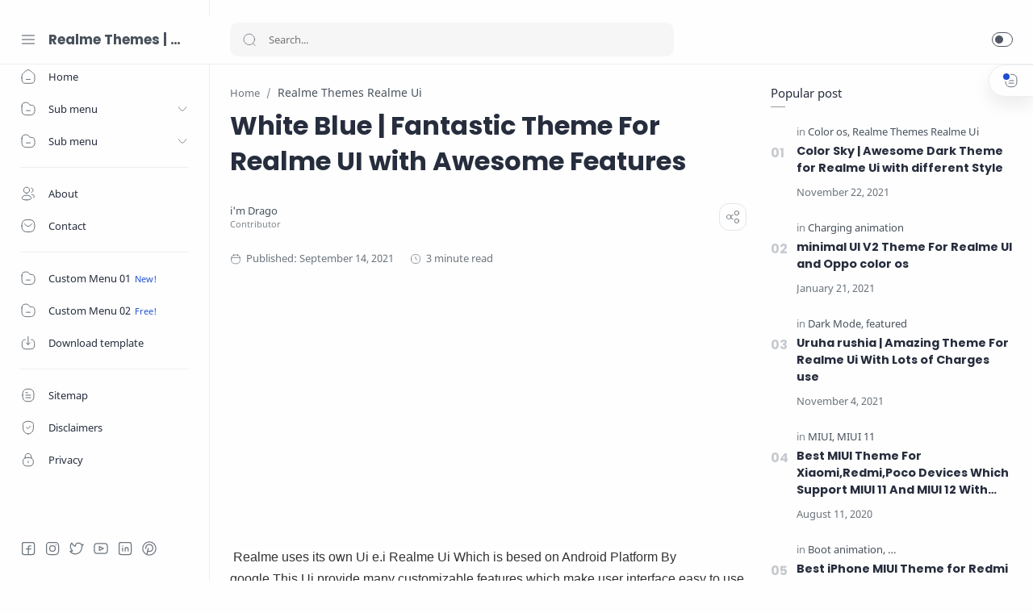

--- FILE ---
content_type: text/html; charset=UTF-8
request_url: https://tech.miuithemex.com/2021/09/white-blue-fantastic-theme-for-realme.html
body_size: 66200
content:
<!DOCTYPE html>
<html dir='ltr' lang='en'>
<!--[ <head> Open ]-->
  <head>

<!-- Name : Median UI Version : 1.5 Date : April 27, 2021 Demo : median-ui.jagodesain.com safelink : InfinityBlogger.in Type : Premium Designer : Muhammad Maki Website : www.jagodesain.com ============================================================================ NOTE : This theme is premium (paid). You can only get it by purchasing officially. If you get it for free through any method, that means you get it illegally. ============================================================================ -->
<!--[ SingleItem title ]-->
<title>White Blue | Fantastic Theme For Realme UI with Awesome Features - Realme Themes | Oppo Themes</title>
<!--[ Meta for browser ]-->
<meta charset='UTF-8'/>
<meta content='width=device-width, initial-scale=1, user-scalable=1, minimum-scale=1, maximum-scale=5' name='viewport'/>
<meta content='IE=edge' http-equiv='X-UA-Compatible'/>
<!--[ Browser data, description and keyword ]-->
<link href='https://tech.miuithemex.com/2021/09/white-blue-fantastic-theme-for-realme.html' rel='canonical'/>
<meta content='' name='description'/>
<meta content='Realme Themes | Oppo Themes, White Blue | Fantastic Theme For Realme UI with Awesome Features, Amil Zakat, Zakat, Infak, Sedekah, Donasi, Muzaki, Mustahik, Penajam ' name='keywords'/>
<link href='https://www.androtechz.in/wp-content/uploads/2021/08/HiShoot_20210828_195439-1-768x1024.jpg' rel='image_src'/>
<!--[ Generator and rrs ]-->
<meta content='blogger' name='generator'/>
<link href='https://tech.miuithemex.com/feeds/posts/default' rel='alternate' title='Realme Themes | Oppo Themes Â» Atom' type='application/atom+xml'/>
<link href='https://tech.miuithemex.com/feeds/posts/default?alt=rss' rel='alternate' title='Realme Themes | Oppo Themes Â» Feed' type='application/rss+xml'/>
<link href='https://tech.miuithemex.com/feeds/comments/default?alt=rss' rel='alternate' title='Realme Themes | Oppo Themes Â» Comments Feed' type='application/rss+xml'/>
<!--[ Theme Color ]-->
<meta content='#fefefe' name='theme-color'/>
<meta content='#fefefe' name='msapplication-navbutton-color'/>
<meta content='#fefefe' name='apple-mobile-web-app-status-bar-style'/>
<meta content='true' name='apple-mobile-web-app-capable'/>
<!--[ Favicon ]-->
<link href='https://tech.miuithemex.com/favicon.ico' rel='apple-touch-icon' sizes='120x120'/>
<link href='https://tech.miuithemex.com/favicon.ico' rel='apple-touch-icon' sizes='152x152'/>
<link href='https://tech.miuithemex.com/favicon.ico' rel='icon' type='image/x-icon'/>
<link href='https://tech.miuithemex.com/favicon.ico' rel='shortcut icon' type='image/x-icon'/>
<!--[ Open graph ]-->
<meta content='White Blue | Fantastic Theme For Realme UI with Awesome Features' property='og:title'/>
<meta content='https://tech.miuithemex.com/2021/09/white-blue-fantastic-theme-for-realme.html' property='og:url'/>
<meta content='Realme Themes | Oppo Themes' property='og:site_name'/>
<meta content='article' property='og:type'/>
<meta content='' property='og:description'/>
<meta content='White Blue | Fantastic Theme For Realme UI with Awesome Features' property='og:image:alt'/>
<meta content='https://www.androtechz.in/wp-content/uploads/2021/08/HiShoot_20210828_195439-1-768x1024.jpg' property='og:image'/>
<!--[ Twitter Card ]-->
<meta content='White Blue | Fantastic Theme For Realme UI with Awesome Features' name='twitter:title'/>
<meta content='https://tech.miuithemex.com/2021/09/white-blue-fantastic-theme-for-realme.html' name='twitter:url'/>
<meta content='' name='twitter:description'/>
<meta content='summary_large_image' name='twitter:card'/>
<meta content='White Blue | Fantastic Theme For Realme UI with Awesome Features' name='twitter:image:alt'/>
<meta content='https://www.androtechz.in/wp-content/uploads/2021/08/HiShoot_20210828_195439-1-768x1024.jpg' name='twitter:image:src'/>
<!--[ CSS stylesheet ]-->
  <style><!-- /* <style id='page-skin-1' type='text/css'><!--
/* Variable color */
:root{
--head-color: #262d3d ;
--body-color: #48525c ;
--body-altColor: #767676 ;
--body-bg: #fefefe ;
--link-color: #204ecf ;
--link-bg: #204ecf ;
--icon-color: #48525c ;
--icon-alt: #455065 ;
--icon-sec: #767676 ;
--header-text: #48525c ;
--header-title: 17px ;
--header-bg: #fefefe ;
--header-icon: #262d3d ;
--header-height: 60px ;
--notif-height: 45px ;
--notif-bg: #e1f5fe ;
--notif-color: #01579b ;
--content-bg: #fefefe ;
--content-border: #eceff1 ;
--transparent-bg: rgba(0,0,0,.03);
--page-maxContent: 780px ;
--post-titleSize: 32px ;
--post-fontSize: 15px ;
--post-titleSizeMobile: 22px ;
--post-fontSizeMobile: 15px ;
--widget-titleSize: 15px ;
--widget-titleWeight: 400 ; /* Fill with 400(normal) or 700(bold) */
--widget-titleAfter: 1px ;
--nav-width: 260px ;
--nav-border: 1px ;
--nav-text: #262d3d ;
--nav-icon: #48525c ;
--nav-bg: #fefefe ;
--font-head: Poppins, sans-serif ;
--font-body: 'Noto Sans', sans-serif ;
--font-code: 'Fira Mono', monospace ;
--transition-1: all .1s ease ;
--transition-2: all .2s ease ;
--transition-4: all .4s ease ;
--highlight-bg: #f6f6f6 ;
--highlight-color: #2f3337 ;
--highlight-orange: #b75501 ;
--highlight-blue: #015692 ;
--highlight-green: #54790d ;
--highlight-red: #f15a5a ;
--highlight-comment: #656e77 ;
--dark-text: #fefefe ;
--dark-textAlt: #989b9f ;
--dark-link: #005af0 ;
--dark-bg: #1e1e1e ;
--dark-bgAlt: #2d2d30 ;
--dark-bgSec: #252526 ;
}
/* Modal Box */
.asalseonotif,.matilampu{visibility:hidden;opacity:0}.asalseonotif{background:#fff;position:fixed;padding:25px; transform:scale(1.2); top:20%; max-width:1100px;margin:auto;left:0;right:0;z-index:100;border-radius:4px;box-shadow:0 10px 3rem -1rem rgba(0,0,0,0.5);transition:all .5s}.asalseonotif buttonw{border:none;position:relative;margin-top:0px;right:0px;cursor:pointer;background:#e8e8e8;padding-left:7px;outline:0}a.waves-light.close-sf{background:#333FFF;color:#fff;margin-top:15px;display:inline-block;padding:6px 13px;border-radius:3px;float:right;font-size:13px}a.waves-light.close-sf:hover{background:#333FFF;color:#fff}.matilampu{position:fixed;top:0;background:rgba(255,255,255,0.39);left:0;right:0;bottom:0;margin:0;z-index:99;transition:all .4s ease-in-out}.asalseotitle{margin-bottom:15px;font-weight:700;font-size:15px;text-align:center}.asalseonotif.aktif,.matilampu.aktif{visibility:visible;opacity:1}.asalseonotif.aktif{transform:scale(1)}.icx{position:absolute;top:10px;right:15px;transform:rotate(180deg);transition:all .3s}.icx:before{content:&#39;\f00d&#39;;font-family:fontawesome;font-size:18px;color:#ccc;transition:all .3s}.icx:hover{transform:rotate(360deg)}.icx:hover:before{color:#222}.notiftext{font-size:14px}a.shownotif{color:#fff;padding:0;text-align:center;transition-delay:0.2s}a.shownotif:hover{opacity:.8;color:#fff;transition-delay:0s}
a.shownotif .icon{height:22px; width:22px;position:relative; top:1px;}
.headerContent.aktif,.mainInner.aktif,#downpix.aktif{filter-blur(4px):;-webkit-filter:blur(4px)}
@media screen and (max-width:480px){.asalseonotif,a.shownotif,.matilampu{right: 0px}}
.Style-3, .Style-3 .headerDiv{transition:var(--transition-1)}
.Style-3 header, .Style-3.darkMode header{background-color:transparent;border:0}
.Style-3 .mainMenu, .Style-3 .htmlMenu .close, .Style-3 #LinkList002{background-color:#fafafc}
.Style-3 .htmlMenu .close > *{opacity:0;visibility:hidden}
.Style-3 .htmlMenu .link, .Style-3 .htmlMenu > li li a{width:calc(100% - 20px);border-radius:0 20px 20px 0; padding-right:0}
.Style-3.darkMode, .Style-3.darkMode .headerRight, .Style-3.darkMode .tableOfContainer, .Style-3.darkMode .tableOfHeader, .Style-3.darkMode .postRelated h3, .Style-3.darkMode .postRelated h4, .Style-3.darkMode .postRelated b, .Style-3.darkMode .post .tabsHead > *:after{background-color:var(--dark-bgSec)}
.Style-3.darkMode .downloadInfo, .Style-3.darkMode .postAuthors{background-color:var(--dark-bgAlt)}
.Style-3 .headerRight{background-color:var(--body-bg)}
.Style-3 .navInput:checked ~ .mainWrapper #header-widget{display:none}
.Style-3 .navInput:checked ~ .mainWrapper .headerLeft{width:68px}
@media screen and (max-width:896px){
.Style-3 .navInput:checked ~ .mainWrapper #header-widget{display:block}
.Style-3 .navInput:checked ~ .mainWrapper .headerLeft{width:var(--nav-width)}
.Style-3.darkMode, .Style-3.darkMode .headerRight{background-color:var(--dark-bg)}
.Style-3.darkMode .postRelated h3, .Style-3.darkMode .postRelated h4, .Style-3.darkMode .postRelated b, .Style-3.darkMode .post .tabsHead > *:after{background-color:var(--dark-bg)}
.Style-3.darkMode .downloadInfo, .Style-3.darkMode .postAuthors{background-color:var(--dark-bg)}
}
.Style-2{transition:var(--transition-1)}
.Style-2, .Style-2 header, .Style-2 .mainMenu, .Style-2 .htmlMenu .close, .Style-2 #LinkList002{background-color:#fefefe; border:0}
.Style-2 .htmlMenu .close, .Style-2 #LinkList002{width:calc(var(--nav-width))}
.Style-2 .mainInner:before{content:''; display:block; position:absolute;top:0;left:0;right:0;bottom:0; background-color:#fafafc;z-index:-1; border-radius:15px 0 0 15px; transition:var(--transition-1); box-shadow:0 10px 8px -8px rgb(0 0 0 / 12%)}
.Style-2 .htmlMenu .link, .Style-2 .htmlMenu > li li a{width:calc(100% - 20px);border-radius:0 20px 20px 0; padding-right:0}
.Style-2 .navInput:checked ~ .mainWrapper .htmlMenu .link, .Style-2 .navInput:checked ~ .mainWrapper .htmlMenu > li li a{}
.Style-2.darkMode .mainInner:before, .Style-2.darkMode .postRelated h3, .Style-2.darkMode .postRelated h4, .Style-2.darkMode .postRelated b, .Style-2.darkMode .post .tabsHead > *:after, .Style-2.darkMode .tableOfContainer, .Style-2.darkMode .tableOfHeader{background-color:var(--dark-bgSec)}
.Style-2.darkMode .downloadInfo, .Style-2.darkMode .postAuthors{background-color:var(--dark-bgAlt)}
@media screen and (max-width:896px){
.Style-2 .mainInner:before, .darkMode.Style-2 .mainInner:before{background-color:transparent;box-shadow:none}
.Style-2 .htmlMenu .close, .Style-2 #LinkList002{background-color:var(--nav-bg)}
.Style-2.darkMode .postRelated h3, .Style-2.darkMode .postRelated h4, .Style-2.darkMode .postRelated b, .Style-2.darkMode .post .tabsHead > *:after{background-color:var(--dark-bg)}
.Style-2.darkMode .downloadInfo, .Style-2.darkMode .postAuthors{background-color:var(--dark-bgSec)}
}

--></style>
<style type='text/css'>
#timer{margin:auto;width:80px;}
.pietimer{position:relative;font-size:200px;width:1em;height:1em}
.pietimer > .percent{position:absolute;top:18px;left:5px;width:3.33em;font-size:18px;text-align:center;display:none}
.pietimer > .slice{position:absolute;width:1em;height:1em;clip:rect(0px,1em,1em,0.5em)}
.pietimer > .slice.gt50{clip:rect(auto,auto,auto,auto)}
.pietimer > .slice > .pie{border:0.1em solid #c0c0c0;position:absolute;width:0.8em;/* 1 - (2 * border width) */height:0.8em;/* 1 - (2 * border width) */clip:rect(0em,0.5em,1em,0em);-moz-border-radius:0.5em;-webkit-border-radius:0.5em;border-radius:0.5em}
.pietimer > .slice > .pie.fill{-moz-transform:rotate(180deg)!important;-webkit-transform:rotate(180deg)!important;-o-transform:rotate(180deg)!important;transform:rotate(180deg)!important}
.pietimer.fill > .percent{display:none}
.pietimer.fill > .slice > .pie{border:transparent;background-color:#c0c0c0;width:1em;height:1em}
.text-center{text-align:center}.text-center button{background:transparent;color:#222;margin:10px auto;border-radius:99em;text-align:center;padding:12px 25px;transition:all 0.3s cubic-bezier(.25,.8,.25,1);border:1px solid rgba(0,0,0,0.05)}.text-center button:hover,.text-center button:active,.text-center button:focus{background:#fff;color:#2e87e7;border-color:#2e87e7}.text-center button span{margin:0 5px 0 0}


</style>
<style>/*<![CDATA[*/
/* Font Body */
@font-face{font-family: 'Noto Sans';font-style: italic;font-weight: 400;font-display: swap;src: url(https://fonts.gstatic.com/s/notosans/v11/o-0OIpQlx3QUlC5A4PNr4ARMQ_m87A.woff2) format('woff2'), url(https://fonts.gstatic.com/s/notosans/v11/o-0OIpQlx3QUlC5A4PNr4DRG.woff) format('woff')}
@font-face{font-family: 'Noto Sans';font-style: italic;font-weight: 700;font-display: swap;src: url(https://fonts.gstatic.com/s/notosans/v11/o-0TIpQlx3QUlC5A4PNr4Az5ZuyDzW0.woff2) format('woff2'), url(https://fonts.gstatic.com/s/notosans/v11/o-0TIpQlx3QUlC5A4PNr4Az5ZtyH.woff) format('woff')}
@font-face{font-family: 'Noto Sans';font-style: normal;font-weight: 400;font-display: swap;src: url(https://fonts.gstatic.com/s/notosans/v11/o-0IIpQlx3QUlC5A4PNr5TRA.woff2) format('woff2'), url(https://fonts.gstatic.com/s/notosans/v11/o-0IIpQlx3QUlC5A4PNb4Q.woff) format('woff')}
@font-face{font-family: 'Noto Sans';font-style: normal;font-weight: 700;font-display: swap;src: url(https://fonts.gstatic.com/s/notosans/v11/o-0NIpQlx3QUlC5A4PNjXhFVZNyB.woff2) format('woff2'), url(https://fonts.gstatic.com/s/notosans/v11/o-0NIpQlx3QUlC5A4PNjXhFlYA.woff) format('woff')}
/* Font Heading */
@font-face {font-family: 'Poppins';font-style: normal;font-weight: 700;font-display: swap;src: url(https://fonts.gstatic.com/s/poppins/v13/pxiByp8kv8JHgFVrLCz7V1g.woff) format('woff'), url(https://fonts.gstatic.com/s/poppins/v13/pxiByp8kv8JHgFVrLCz7Z1xlFQ.woff2) format('woff2')}
@font-face {font-family: 'Poppins';font-style: italic;font-weight: 700;font-display: swap;src: url(https://fonts.gstatic.com/s/poppins/v15/pxiDyp8kv8JHgFVrJJLmy15lEw.woff) format('woff'), url(https://fonts.gstatic.com/s/poppins/v15/pxiDyp8kv8JHgFVrJJLmy15VF9eO.woff2) format('woff2')}
@font-face {font-family: 'Poppins';font-style: normal;font-weight: 600;font-display: swap;src: url(https://fonts.gstatic.com/s/poppins/v15/pxiByp8kv8JHgFVrLEj6V1g.woff) format('woff'), url(https://fonts.gstatic.com/s/poppins/v15/pxiByp8kv8JHgFVrLEj6Z1xlFQ.woff2) format('woff2')}
@font-face {font-family: 'Poppins';font-style: italic;font-weight: 600;font-display: swap;src: url(https://fonts.gstatic.com/s/poppins/v15/pxiDyp8kv8JHgFVrJJLmr19lEw.woff) format('woff'), url(https://fonts.gstatic.com/s/poppins/v15/pxiDyp8kv8JHgFVrJJLmr19VF9eO.woff2) format('woff2')}
/* Source Code Font */
@font-face {font-family: 'Fira Mono';font-style: normal;font-weight: 400;font-display: swap;src: url(https://fonts.gstatic.com/s/firamono/v9/N0bX2SlFPv1weGeLZDtQIg.woff) format('woff'), url(https://fonts.gstatic.com/s/firamono/v9/N0bX2SlFPv1weGeLZDtgJv7S.woff2) format('woff2')}

/* Standar CSS */
*,:after,:before{-webkit-box-sizing:border-box;box-sizing:border-box} h1, h2, h3, h4, h5, h6{margin:0;font-weight:700;font-family:var(--font-head);color:var(--head-color)} h1{font-size:1.8rem} h2{font-size:1.7rem} h3{font-size:1.5rem} h4{font-size:1.3rem} h5{font-size:1.2rem} h6{font-size:1.1rem} a{color:var(--link-color);text-decoration:none} a:hover{opacity:.7;transition:opacity .15s} table{border-spacing:0} iframe{max-width:100%;border:0;margin-left:auto;margin-right:auto} input, button, select, textarea{font:inherit;font-size:100%;color:inherit;line-height:normal;vertical-align:baseline} img{display:block;position:relative;max-width:100%;height:auto} svg{width:22px;height:22px;fill:var(--icon-color)} svg.line, svg .line{fill:none!important;stroke:var(--icon-color);stroke-linecap:round;stroke-linejoin:round;stroke-width:1} svg.c-1, svg .c-1{fill:var(--icon-alt)} svg.c-2, svg .c-2{fill:var(--icon-sec); opacity:.4} .hidden, .replaced{display:none} .invisible{visibility:hidden} .clear{width:100%;display:block;margin:0;padding:0;float:none;clear:both} .fullClose{display:block;position:fixed;top:0;left:0;right:0;bottom:0;z-index:2;-webkit-transition:var(--transition-1);transition:var(--transition-1);background:transparent;opacity:0;visibility:hidden} .free:after, .new:after{display:inline-block;content:'Free!';color:var(--link-color);font-size:85%;font-weight:400;margin:0 5px} .new:after{content:'New!'}

/* Main Element */
html{scroll-behavior:smooth;overflow-x:hidden} body{position:relative;margin:0;padding:0!important;width:100%;font-family:var(--font-body);font-size:14px;color:var(--body-color);background-color:var(--body-bg);-webkit-font-smoothing: antialiased; word-break: break-word} .mainWrapper{position:relative}

/* Header Notification */
.notifContent{display:flex;align-items:center; position:relative; background-color:var(--notif-bg);color:var(--notif-color); padding:10px 25px; font-size:90%;line-height:normal; -webkit-transition:var(--transition-1);transition:var(--transition-1);overflow:hidden} .notifContent label{margin-left:auto; display:flex;align-items:center} .notifContent label svg.line{width:20px;height:20px; stroke:var(--notif-color)} .notifText{width:calc(100% - 20px); padding-right:12px} .notifInput:checked ~ .notifContent{height:0; padding-top:0;padding-bottom:0; opacity:0;visibility:hidden} .notifAlt{display:flex;align-items:center;justify-content:space-between} .notifAlt a{flex-shrink:0;white-space:nowrap;display:block; margin-left:10px;padding:8px 12px;border-radius:3px; background-color:#fff; font-size:12px; box-shadow:0 10px 8px -8px rgb(0 0 0 / 12%)}

/* Header Section */
header{width:100%;background-color:var(--header-bg);color:var(--header-text);z-index:10; -webkit-transition:var(--transition-1);transition:var(--transition-1);border-bottom:1px solid var(--content-border); position:-webkit-sticky;position:sticky;top:0} header a{color:inherit} header svg{width:20px;height:20px;fill:var(--header-icon)} header svg.line, header svg .line{fill:none;stroke:var(--header-icon)}

.Header{margin:auto 0;background-repeat:no-repeat;background-size:100%;background-position:center} .Header a{display:block} .Header img{max-width:150px;max-height:45px} .Header h1, .Header h2{display:block; font-size:var(--header-title); font-weight:700;color:inherit} .Header .headerTitle{max-width:170px;overflow:hidden;white-space:nowrap;text-overflow:ellipsis; display:block}

.headerContent{position:relative;height:var(--header-height);display:flex} .headerDiv{display:flex;align-items:center} .headerLeft{padding-left:25px;flex:0 0 auto;width:var(--nav-width)} .headerLeft .headerIcon{margin-right:15px} .headerRight{padding-left:25px;padding-right:25px; flex:1 0 auto;width:calc(100% - var(--nav-width))} .headerRight .headerIcon{margin-left:auto; position:relative}

.headerSearch{width:100%;max-width:550px} .headerSearch form{position:relative;width:100%;font-size:95%} .headerSearch input[type=text]{display:block;width:100%;outline:0;border:0;border-radius:10px; background-color:var(--transparent-bg); padding:12px 48px} .headerSearch input[type=text]:focus ~ .close{opacity:1;visibility:visible} .headerSearch button{background:transparent;border:0;outline:0;padding:0; position:absolute;left:15px;top:0;bottom:0; display:flex;align-items:center} .headerSearch button svg{width:18px;height:18px; opacity:.7} .headerSearch button.close{right:12px;left:auto;opacity:0;visibility:hidden; transition:var(--transition-4)} .headerSearch button.close svg{width:16px;height:16px}

.headerIcon{display:flex;align-items:center; font-size:11px} .headerIcon > *{display:flex;align-items:center; position:relative} .headerIcon > *:not(:first-child){margin-left:12px} .headerIcon label.navMenu:after{content:'';width:45px;height:45px;display:block; background-color:var(--transparent-bg); border-radius:50%; position:absolute;top:-12.5px;left:-12.5px;right:-12.5px; opacity:0;visibility:hidden; -webkit-transition:var(--transition-1);transition:var(--transition-1);transform: scale(.75,.75)} .headerIcon a.navMenu:after{content:attr(data-text); opacity:.7;margin:0 8px} .headerIcon .navMenu:hover:after{opacity:1;visibility:visible;transform: scale(1,1)} .headerIcon .navMenu svg, .headerIcon .navMenu .ham{display:block; -webkit-transition:var(--transition-2);transition:var(--transition-2);z-index:2} .headerIcon .navMenu .svg-2{position:absolute; opacity:0;visibility:hidden} .headerIcon .navMenu .ham{width:20px;height:20px; display:flex;align-items:center} .headerIcon .navMenu .ham span{display:block;padding: 0 2px; width:inherit; opacity:.8} .headerIcon .navMenu .ham i, .headerIcon .navMenu .ham span:before, .headerIcon .navMenu .ham span:after{content:'';display:block;width:100%; border-top:1px solid var(--header-icon)} .headerIcon .navMenu .ham i{margin:4px 0} .headerIcon .navSearch, .headerIcon a.navMenu{display:none} .headerIcon .navDark i{display:flex;align-items:center; width:26px;height:18px; border-radius:10px;border:1px solid var(--header-icon); opacity:.8} .headerIcon .navDark i:before{content:'';display:block;position:relative;left:3px; width:10px;height:10px; border-radius:50%;background-color:var(--header-icon); -webkit-transition:var(--transition-1);transition:var(--transition-1)} .headerIcon .navDark:before{content:attr(data-text);opacity:0; -webkit-transition:var(--transition-2);transition:var(--transition-2); white-space:nowrap; position:absolute;right:0} .headerIcon .navDark:hover:before{opacity:.7;padding-right:8px;padding-left:8px;right:26px}

/* Widget Social Media */
.socialLink{display:flex;align-items:flex-start;justify-content:center; margin:0;padding:0;list-style:none} .socialLink li{margin:0 5px} .socialLink li .link{display:flex;align-items:center} .socialLink li a{opacity:.8}

#LinkList002{position:fixed;left:0;right:0;bottom:0; width:calc(var(--nav-width) - var(--nav-border));background-color:var(--nav-bg); padding:20px 20px 30px 25px; -webkit-transition:var(--transition-1);transition:var(--transition-1)} #LinkList002 ul{justify-content:flex-start} #LinkList002 li:first-child{margin-left:0} #LinkList002 label{display:none;align-items:center; opacity:0;visibility:hidden}

#mobile-menu{position:fixed;left:0;right:0;bottom:0; background-color:var(--nav-bg);border-top:var(--nav-border) solid var(--content-border); padding:0 25px; border-radius:0px 0px 0 0; box-shadow:0 5px 15px 0 rgb(0 0 0 / 12%); z-index:1} #mobile-menu .mobileMenu{display:flex;align-items:center;justify-content:center; height:50px; margin:0;padding:0;list-style:none} #mobile-menu .mobileMenu li{width:20%;text-align:center} #mobile-menu .mobileMenu li > *{display:inline-flex;align-items:center} #mobile-menu .mobileMenu li > *:hover svg, .onHome #mobile-menu .mobileMenu li.mHome svg{opacity:.7} #mobile-menu .mobileMenu li > *:hover svg .fill, .onHome #mobile-menu .mobileMenu li.mHome svg .fill{fill:var(--nav-icon)} .darkMode #mobile-menu .mobileMenu li > *:hover svg .fill, .darkMode #mobile-menu .mobileMenu li.mDark svg .fill, .darkMode.onHome #mobile-menu .mobileMenu li.mHome svg .fill{fill:var(--dark-text)}

/* Mobile Menu */
#mobile-menu{display:none}

/* Main Menu */
.mainInner{margin-left:var(--nav-width);margin-bottom:0; padding:25px; -webkit-transition:var(--transition-1);transition:var(--transition-1); position:relative} .mainMenu{position:fixed;top:0;left:0;bottom:0; width:var(--nav-width);background-color:var(--nav-bg);border-right:var(--nav-border) solid var(--content-border); font-size:13px;color:var(--nav-text); -webkit-transition:var(--transition-1);transition:var(--transition-1); z-index:2} .mainMenu .section{padding-top:calc(var(--header-height) + 15px);padding-bottom:90px; height:100%} .mainMenu .section:hover{overflow-y:auto} .mainMenu .fullClose.menu{-webkit-transition:var(--transition-1);transition:var(--transition-1)} .mainMenu svg{width:20px;height:20px;fill:var(--nav-icon)} .mainMenu svg.line{fill:none;stroke:var(--nav-icon)} .mainMenu ul{margin:0;padding:0;list-style:none} .htmlMenu > li{position:relative} .htmlMenu > li.break:after{content:'';display:block;width:calc(100% - 50px);border-bottom:1px solid var(--content-border);margin:12px 25px} .htmlMenu > li li{-webkit-transition:var(--transition-2);transition:var(--transition-2); max-height:0;opacity:0;visibility:hidden} .htmlMenu > li li a{white-space:nowrap; display:block;position:relative; padding:10px 25px 10px 60px; color:inherit; opacity:.7} .htmlMenu .link:before, .htmlMenu > li li a:before{content:''; white-space:nowrap;overflow:hidden;text-overflow:ellipsis; position:absolute;top:0;left:0;bottom:0; display:block;background-color:transparent; width:2px; border-radius:0 2px 2px 0} .htmlMenu .link:hover:before, .htmlMenu > li li a:hover:before{background-color:var(--link-color); opacity:.7} .htmlMenu .link:hover svg, #LinkList002 label:hover svg, .socialLink li .link:hover svg{fill:var(--link-color)} .htmlMenu .link:hover svg.line, #LinkList002 label:hover svg.line, .socialLink li .link:hover svg.line{fill:none;stroke:var(--link-color)} .htmlMenu .link{white-space:nowrap; display:flex;align-items:center;width:100%; padding:10px 25px;position:relative; color:inherit} .htmlMenu .link svg{flex-shrink:0;margin-right:15px} .htmlMenu .link svg.down{width:16px;height:16px; margin-left:auto;margin-right:0} .htmlMenu .link .name{display:block; white-space:nowrap;overflow:hidden;text-overflow:ellipsis; font-weight:400} .htmlMenu a.link:hover, .htmlMenu > li li a:hover{background-color:var(--transparent-bg)} .htmlMenu .close{position:fixed;top:0;left:0;right:0; width:calc(var(--nav-width) - var(--nav-border));height:var(--header-height);background-color:var(--nav-bg); display:flex;align-items:center; -webkit-transition:var(--transition-1);transition:var(--transition-1); z-index:2} .htmlMenu .close .link:before{display:none} .htmlMenu .close .link .name:before{content:attr(data-text); font-size:12px;opacity:.7}

.htmlMenu .dropMenu:checked ~ .link svg.down{transform: rotate(180deg)} .htmlMenu .dropMenu:checked ~ ul li{max-height:40px; opacity:1;visibility:visible} .navInput:checked ~ .mainWrapper .mainInner, .navInput:checked ~ .mainWrapper footer{margin-left:68px} .navInput:checked ~ .mainWrapper .mainMenu{width:68px} .navInput:checked ~ .mainWrapper .htmlMenu .close, .navInput:checked ~ .mainWrapper .mainMenu #LinkList002{width:calc(68px - var(--nav-border))} .navInput:checked ~ .mainWrapper .mainMenu #LinkList002 ul{display:none} .navInput:checked ~ .mainWrapper .mainMenu #LinkList002 label{display:flex; opacity:1;visibility:visible} .navInput:checked ~ .mainWrapper .htmlMenu a.link:hover{background-color:transparent} .navInput:checked ~ .mainWrapper .htmlMenu .link .name, .navInput:checked ~ .mainWrapper .htmlMenu .link svg.down{display:none} .navInput:checked ~ .mainWrapper .htmlMenu .dropMenu:checked ~ ul li{max-height:0; opacity:0;visibility:hidden} .navInput:checked ~ .mainWrapper .htmlMenu > li.break:after{width:calc(100% - 45px)}

@media screen and (max-width:896px){ .headerIcon .navSearch{display:flex} header{position:relative;border-bottom:0} .Header .headerTitle{max-width:170px} .headerLeft{width:auto; flex-grow:1;padding-right:20px} .headerRight{width:auto; flex:0 0 auto} .headerSearch{position:fixed;top:0;left:0;right:0; padding:0 20px;max-width:none;z-index:10} .headerSearch button{z-index:3} .headerSearch input[type=text]{position:relative;background-color:var(--content-bg); padding:20px 48px;margin-top:-100%;z-index:3; -webkit-transition:var(--transition-1);transition:var(--transition-1)} .headerSearch input[type=text]:focus{margin-top:25px;box-shadow:0 10px 8px -8px rgb(0 0 0 / 12%)} .headerSearch input[type=text]:focus ~ .fullClose.search{background:rgba(0,0,0,.5);opacity:1;visibility:visible} .headerSearch input[type=text]:focus ~ .fullClose.search, .navInput:checked ~ .mainWrapper .mainMenu .fullClose.menu{-webkit-backdrop-filter:blur(5px); backdrop-filter:blur(5px)}

#LinkList002{width:85%;max-width:480px;margin-left:-100%; border-radius:0 0 15px 0} #mobile-menu{display:block}

.mainMenu{right:0;width:100%;background-color:transparent;overflow:hidden; opacity:0;visibility:hidden; border-right:0; z-index:11} .mainMenu .section{background-color:var(--nav-bg); position:fixed;top:0;left:0;bottom:0; width:85%;max-width:480px; z-index:3;overflow-y:auto; -webkit-transition:var(--transition-1);transition:var(--transition-1); box-shadow:-4px 9px 25px -6px rgb(0 0 0 / 10%);border-radius:0 15px 15px 0; margin-left:-100%} .htmlMenu .close{width:85%;max-width:480px;margin-left:-100%; border-radius:0 15px 0 0} .htmlMenu .link, #LinkList002{padding-left:20px;padding-right:20px} .htmlMenu > li li a{padding:10px 20px 10px 55px} .htmlMenu > li.break:after{width:calc(100% - 40px);margin-left:20px;margin-right:20px}

.navInput:checked ~ .mainWrapper .mainMenu{width:100%;opacity:1;visibility:visible} .navInput:checked ~ .mainWrapper .mainMenu .section{margin-left:0} .navInput:checked ~ .mainWrapper .mainMenu .fullClose.menu{background:rgba(0,0,0,.5);opacity:1;visibility:visible} .navInput:checked ~ .mainWrapper .htmlMenu .link .name, .navInput:checked ~ .mainWrapper .htmlMenu .link svg.down{display:block} .navInput:checked ~ .mainWrapper .htmlMenu .dropMenu:checked ~ ul li{max-height:40px;opacity:1;visibility:visible} .navInput:checked ~ .mainWrapper .htmlMenu a.link:hover{background-color:var(--transparent-bg)} .navInput:checked ~ .mainWrapper .mainInner, .mainInner, .navInput:checked ~ .mainWrapper footer{margin-left:0} .navInput:checked ~ .mainWrapper .htmlMenu .close, .navInput:checked ~ .mainWrapper .mainMenu #LinkList002{width:85%;max-width:480px;margin-left:0} .navInput:checked ~ .mainWrapper .mainMenu #LinkList002 label{display:none} .navInput:checked ~ .mainWrapper .mainMenu #LinkList002 ul{display:flex}}

/* Large Section */
.largeSection .widget{margin-bottom:30px}

/* blogTitle Section */
.blogTitle{display:flex;justify-content:space-between;align-items:flex-start} .blogTitle .postMode{display:flex;align-items:center;font-size:11px;line-height:20px} .blogTitle .postMode:before{content:'List';margin:0 8px;opacity:.7} .blogTitle .postMode svg{width:20px;height:20px} .blogTitle .postMode .svg-2, .listMode .blogTitle .postMode .svg-1{display:none} .listMode .blogTitle .postMode .svg-2{display:block} .listMode .blogTitle .postMode:before{content:'Grid'}

/* blogContent Section */
.blogContent .widget .title{display:flex;align-items:center;justify-content:space-between; margin:0 0 30px; font-size:var(--widget-titleSize);font-weight:var(--widget-titleWeight);font-family:var(--font-body);position:relative} .blogContent .widget .title:after{content:'';display:block;width:18px;position:absolute;bottom:-8px;border-bottom:var(--widget-titleAfter) solid var(--dark-textAlt)} .blogContent .widget .title.search{font-size:14px; display:block} .blogContent .widget .title.search:after{display:none} .blogContent .widget .title.search span{font-weight:400;font-size:90%; opacity:.7; margin-right:8px} .blogContent .widget .title.search span:before{content:attr(data-text)} .blogContent .widget .title.search span.home:after{content:'/'; margin-left:8px} .blogContent .widget .title svg{height:18px;width:18px; opacity:.7} .blogContent .widget .imgThumb{display:block;position:absolute;top:50%;left:50%;max-width:none;max-height:105%; font-size:12px;text-align:center; transform:translate(-50%, -50%)} .blogContent .widget:not(:last-child), .blogContent .sidebar > *:not(:last-child){margin-bottom:50px} .blogContent .widget input[type=text], .blogContent .widget input[type=email], .blogContent .widget textarea{display:block;width:100%;border:1px solid rgba(230,230,230,1);border-radius:2px;outline:0; padding:15px 15px;margin-bottom:15px} .blogContent .widget input[type=text]:focus, .blogContent .widget input[type=email]:focus, .blogContent .widget textarea:focus{border-color:var(--body-altColor)} .blogContent .widget input[type=button], .blogContent .widget input[type=submit]{display:inline-flex;align-items:center; margin:15px 0 0;padding:10px 20px; outline:0;border:0;border-radius:2px; color:#fefefe; background-color:var(--link-bg); font-size:14px;font-family:var(--font-body); white-space:nowrap;overflow:hidden;max-width:100%} .blogContent .widget input[type=button]:hover, .blogContent .widget input[type=submit]:hover{opacity:.7} .blogContent{display:flex;flex-wrap:wrap} .blogContent .mainbar{flex:1 0 calc(100% - 330px);width:calc(100% - 330px); } .blogContent .mainbar{margin-right:auto;margin-left:auto; -webkit-transition:var(--transition-1);transition:var(--transition-1)} .blogContent .mainbar > *:not(:last-child){margin-bottom:25px;padding-bottom:25px; border-bottom:1px solid var(--content-border)} .blogContent .mainbar > .no-items{margin-bottom:0;padding-bottom:0;border-bottom:0} .blogContent .mainbar{max-width:780px} .blogContent .sidebar{max-width:600px} .blogContent .sidebar{flex:0 0 330px;width:330px; padding-left:30px} .blogContent .sidebar #side-sticky{position:-webkit-sticky;position:sticky;top:75px}

.onPage .blogContent .mainbar, .onPage footer .creditInner{max-width:var(--page-maxContent); margin-left:auto;margin-right:auto}

/* blogPosts Section */
.blogPosts{display:flex;flex-wrap:wrap; position:relative;width:calc(100% + 20px);left:-10px;right:-10px} .blogPosts.empty{width:100%;left:0} .blogPosts.empty ~ .blogPager{justify-content:flex-start} .blogPosts .hentry{display:block;position:relative; width:calc(33.333% - 20px); margin-left:10px;margin-right:10px;margin-bottom:40px; padding-bottom:38px} .blogPosts .hentry.noInfo, .blogPosts .hentry.product, .blogPosts div.hentry, .blogPosts .hentry.noComment{padding-bottom:0} .blogPosts .hentry.noAd .widget, .Blog ~ .HTML{display:none} .onItem .blogPosts{display:block; width:100%;left:0;right:0} .onItem .blogPosts .hentry{width:100%; margin-left:0;margin-right:0;margin-bottom:0;padding-bottom:0}

/* gridLayout */
@media screen and (max-width:480px){.gridLayout .blogPosts .hentry{width:calc(100% - 15px); margin-bottom:0} .gridLayout .blogPosts .hentry:not(:last-child){margin-bottom:50px} .gridLayout .postEntry.snippet, .gridLayout .postHeader, .gridLayout .postInfo, .gridLayout .postLabel.sponsored{font-size:90%} .gridLayout .postEntry.snippet.productPrice, .gridLayout.listMode .blogPosts .postEntry.snippet.productPrice{font-size:14px} .gridLayout .postTitle{font-size:1.1rem} .gridLayout.listMode .blogPosts .hentry, .gridLayout.listMode .blogPosts .hentry:not(:last-child){margin-bottom:30px} .gridLayout.listMode .blogPosts .postEntry.snippet, .gridLayout.listMode .blogPosts .postHeader, .gridLayout.listMode .blogPosts .postInfo, .gridLayout.listMode .blogPosts .postLabel.sponsored{font-size:12px}}

/* blogPager */
.blogPager, .postNav{display:flex;flex-wrap:wrap;justify-content:space-between; font-size:90%;line-height:20px; color:var(--dark-text); margin-top:30px;margin-bottom:0} .blogPager > *, .postNav > *{display:flex;align-items:center; padding:10px 13px;margin-bottom:10px; color:inherit;background-color:var(--link-bg); border-radius:2px} .blogPager > * svg{width:18px;height:18px; fill:var(--dark-text)} .blogPager > * svg.line{fill:none;stroke:var(--dark-text); stroke-width:1.5} .blogPager > *:before{content:attr(data-text)} .blogPager .moreLink{padding:10px 35px} .blogPager .jsLoad{margin-left:auto;margin-right:auto} .blogPager .newerLink:before, .blogPager .jsLoad:before{display:none} .blogPager .newerLink:after, .blogPager .jsLoad:after{content:attr(data-text)} .blogPager .newerLink svg , .blogPager .jsLoad svg{margin-right:8px} .blogPager .olderLink svg{margin-left:8px} .blogPager .noPost{cursor:not-allowed} .blogPager .noPost, .blogPager .current, .postNav .current{background-color:var(--transparent-bg); color:var(--dark-textAlt)} .blogPager .noPost svg, .blogPager .noPost.jsLoad svg{fill:var(--dark-textAlt)} .blogPager .noPost svg.line{fill:none;stroke:var(--dark-textAlt)}

/* Breadcrumbs */
.breadcrumbs{display:flex;align-items:baseline; margin-bottom:10px} .breadcrumbs a{color:inherit} .breadcrumbs > *:not(:last-child):after{content:'/'; margin-left:8px;font-size:90%;opacity:.7} .breadcrumbs > *{display:inline-flex;align-items:baseline;flex-shrink:0; margin-right:8px} .breadcrumbs .titleLink:before{content:attr(data-text)} .breadcrumbs .homeLink a{font-size:90%;opacity:.8}

/* Article Section */
.postThumbnail{flex:0 0 calc(33.333% - 12.5px);overflow:hidden;border-radius:2px; margin-bottom:20px} .postThumbnail > *{display:block;position:relative;padding-top:52.335%; -webkit-transition:var(--transition-2);transition:var(--transition-2); color:inherit} .postThumbnail a{background: var(--transparent-bg) url("data:image/svg+xml,<svg xmlns='http://www.w3.org/2000/svg' x='0px' y='0px' viewBox='0 0 50 50'><path d='M25.251,6.461c-10.318,0-18.683,8.365-18.683,18.683h4.068c0-8.071,6.543-14.615,14.615-14.615V6.461z' fill='rgba(0,0,0,.1)'><animateTransform attributeType='xml' attributeName='transform' type='rotate' from='0 25 25' to='360 25 25' dur='0.6s' repeatCount='indefinite'/></path></svg>") center / 26px no-repeat} .postThumbnail div{background: var(--transparent-bg)} .postThumbnail div span:before{content:attr(data-text); opacity:.7; white-space:nowrap} .postTitle{font-size:.9rem;line-height:normal} .postTitle a, .postEntry.snippet, .itemTitle a, .itemEntry{color:inherit; display:-webkit-box;-webkit-line-clamp:2;-webkit-box-orient:vertical;overflow:hidden} .postTitle a, .itemTitle a{-webkit-line-clamp:3}

.postTitle a:hover, .itemTitle a:hover{} /* Add color here to change Post Title hover efect */
.postEntry.snippet, .itemEntry{display:-webkit-box} /* Change to display:none if you want to hide post snippets */

.postEntry.snippet, .itemEntry{margin:12px 0 0;font-size:90%;line-height:1.6em; opacity:.8} .postEntry.snippet, .postHeader, .postInfo, .postLabel.sponsored{font-size:90%} .postEntry.snippet.productPrice, .itemEntry.productPrice{display:block; font-size:14px; color:var(--link-color);opacity:1} .postHeader{margin-bottom:8px; line-height:normal} .postInfo{display:flex;align-items:flex-start;justify-content:space-between;margin-top:18px; position:absolute;bottom:0;left:0;right:0} .postInfo a{color:inherit} .postTimestamp, .postMore{padding-right:10px} .postComment, .postTimestamp, .postMore{overflow:hidden} .postComment:before, .postTimestamp:after, .postMore:before{content:attr(data-text); display:block;line-height:20px; white-space:nowrap;text-overflow:ellipsis;overflow:hidden; opacity:.8} .postComment{display:flex;align-items:flex-start;flex-shrink:0} .postComment svg{width:16px;height:16px; margin-left:5px} .postComment:hover svg{fill:var(--link-color)} .postComment:hover svg.line{fill:none;stroke:var(--link-color)} .postComments, .postTimes > *{display:flex;align-items:center; flex-shrink:0} .postComments > *{display:flex;align-items:center;justify-content:center; width:34px;height:34px; border:1px solid rgb(230,230,230);border-radius:12px; position:relative} .postComments > a{overflow:visible} .postComments > a:before{line-height:18px; position:absolute;top:-7px;right:-5px; padding:0 6px;border-radius:10px;font-size:11px; z-index:1;opacity:1; background-color:rgb(230,230,230)} .postComments > *:not(:last-child){margin-right:8px} .postComments svg{width:18px;height:18px; margin:0} .postComments > *:hover{border-color:var(--icon-color); opacity:.8} .postComments > *:hover svg, .postComments > *:hover svg.line .fill{fill:var(--icon-color)} .postComments > *:hover svg.line{fill:none;stroke:var(--icon-color)}

.postLabel{font-size:inherit; white-space:nowrap;text-overflow:ellipsis;overflow:hidden} .postLabel:before{content:attr(data-text) ' '; opacity:.7} .postLabel > *{font-weight:400;color:inherit} .postLabel > *:before{content:attr(data-text)} .postLabel > *:not(:last-child):after{content:','} .postLabel > a{display:inline-flex} .postLabel > a:hover, .postMore:hover{color:var(--link-color)} .postLabel.sponsored{display:flex;align-items:center; margin-bottom:8px; line-height:normal} .postLabel.sponsored svg{width:14px;height:14px; margin-right:5px; flex-shrink:0} .postLabel.sponsored svg:before, .postLabel.sponsored > *:not(:last-child):after{display:none} .postLabel.sponsored span{width:calc(100% - 23px); white-space:nowrap;text-overflow:ellipsis;overflow:hidden; opacity:.8} .postLabel.sponsored a{opacity:.8}

.postAuthor, .postTimes{display:flex;align-items:center;flex-grow:1; width:50%;padding-right:15px} .postAuthorImage{flex-shrink:0; margin-right:12px} .postAuthorImage .authorImage, .postAuthors .authorImg{width:34px;height:34px;border-radius:12px; background-size:100%;background-position:center;background-repeat:no-repeat} .postAuthorName{flex-grow:1; width:calc(100% - 44px)} .postAuthorName .authorName:after{content:attr(data-write); opacity:.7;display:block;font-size:11px} .postAuthorName .authorName{max-width:170px; display:block;overflow:hidden;text-overflow:ellipsis;white-space:nowrap} .postAuthorName .authorName > *:before{content:attr(data-text)} .postAuthorName .authorName > *:hover{text-decoration:underline}

.postAuthors{display:flex; max-width:400px;margin:30px 0; padding:12px;line-height:1.7em; border:1px solid var(--content-border);border-radius:5px; box-shadow: 0 10px 8px -8px rgb(0 0 0 / 12%); font-size:13px} .postAuthors .authorImage{flex-shrink:0; margin-top:6px;margin-right:12px} .postAuthors .authorImg{display:flex;align-items:center;justify-content:center} .postAuthors .authorInfo{flex-grow:1; width:calc(100% - 46px)} .postAuthors .authorName:before{content:attr(data-write) ' '; font-size:12px; opacity:.7} .postAuthors .authorName:after, .postAuthors .authorAbout:before{content:attr(data-text)} .postAuthors .authorAbout{margin:0; font-size:12px;opacity:.8;line-height:normal; display:-webkit-box;-webkit-line-clamp:2;-webkit-box-orient:vertical;overflow:hidden} .darkMode .postAuthors{background-color:var(--dark-bgSec); border:0}

.postTimes{width:100%; margin-top:25px; font-size:90%;line-height:20px} .postTimes svg{width:14px;height:14px; margin-right:6px} .postTimes .postTimestamp{padding-right:20px} .postTimes .postTimestamp:before{opacity:.8} .postTimes .postTimestamp:after{display:inline} .postTimes .postReadtime span{opacity:.8}

.postTimes .postTimestamp.updated:before{content:'Updated: '}
.postTimes .postTimestamp.published:before{content:'Published: '}

.postShare{margin:30px 0;padding-bottom:30px;border-bottom:1px solid var(--content-border)} .postShare svg.line{stroke-width:1.5} .shareContent{display:flex;align-items:center;line-height:1.8em} .shareContent:before{content:attr(data-text); flex:0 0 auto;margin-right:30px;line-height:20px} .shareIcon:not(:last-child){margin-right:10px} .shareIcon > *{display:flex;align-items:center; padding:10px 12px;border:1px solid var(--body-altColor);border-radius:2px; font-size:90%;color:#fefefe;line-height:20px;white-space:nowrap} .shareIcon svg{width:20px;height:20px; flex-shrink:0} .shareIcon.facebook a{background-color:#568fce;border-color:#568fce} .shareIcon.twitter a{background-color:#27c2f5;border-color:#27c2f5} .shareIcon.whatsapp a{background-color:#25D366;border-color:#25D366} .shareIcon a svg{fill:#fefefe} .shareIcon a:after{content:attr(aria-label); padding-left:12px} .darkMode .shareIcon svg{opacity:.8} .shareInner{position:fixed;top:0;right:0;bottom:0;left:0; display:flex;align-items:center;justify-content:center; z-index:20; -webkit-transition:var(--transition-1);transition:var(--transition-1); opacity:0;visibility:hidden} .shareBlock{width:100%;max-width:500px;max-height:90%; display:flex; margin:0 auto -100%; background-color:var(--content-bg);border-radius:8px; transition:inherit; z-index:3;overflow:hidden; position:relative; box-shadow:0 10px 8px -8px rgb(0 0 0 / 12%)} .shareBox{padding-top:60px;max-height:100%;width:100%;overflow-y:auto} .shareHeader{padding:20px; background-color:inherit; display:flex;align-items:center;justify-content:space-between; position:absolute;top:0;left:0;right:0; z-index:1} .shareHeader:before, .sharePreview .previewTitle:before, .sharePreview .previewLabel > *:before{content:attr(data-text)} .shareHeader label{display:flex;align-items:center; font-size:11px} .shareHeader label svg.line{width:20px;height:20px; stroke-width:1} .shareHeader label:before{content:'Close'; opacity:.7;padding:0 8px} .sharePreview{padding:15px 20px; border:1px solid var(--content-border);border-left:0;border-right:0; display:flex;align-items:center} .sharePreview .previewImg{width:70px;height:70px;display:flex;flex-shrink:0;align-items:center;justify-content:center; background-color:var(--transparent-bg);background-size:cover;background-position:center;background-repeat:no-repeat; border-radius:5px; margin-right:15px} .sharePreview .previewImg svg{stroke-width:1;opacity:.6} .sharePreview .previewTitle{font-size:13px;line-height:1.5em; display:-webkit-box;-webkit-line-clamp:2;-webkit-box-orient:vertical;overflow:hidden} .sharePreview .previewLabel{font-size:12px;opacity:.7; margin-top:5px} .shareInner ul{display:flex;flex-wrap:wrap; list-style:none;margin:0;padding:10px 20px 20px} .shareInner li{width:25%;text-align:center} .shareInner li a, .shareInner li .copyLink{display:block; max-width:80px;height:80px; margin:0 auto;padding:15px 0;border-radius:2px;color:inherit} .shareInner li a:hover, .shareInner li .copyLink:hover{background-color:rgba(0,0,0,.03)} .shareInner li > * svg{width:26px;height:26px; opacity:.8} .shareInner li a:after, .shareInner li .copyLink:after{content:attr(data-text);display:block; margin-top:3px;font-size:12px;opacity:.7} .shareInner li input{margin:0;padding:0;outline:0;border:0;width:1px;height:0;opacity:0} .shareNotif span{position:absolute;left:0;right:0;bottom:-70px; font-size:90%; display:block;width:240px;margin:0 auto 20px;padding:15px 10px; border-radius:3px; background-color:rgba(0,0,0,.8);color:#fefefe; line-height:20px;text-align:center; opacity:0; -webkit-transition:var(--transition-1);transition:var(--transition-1); -webkit-animation:slidein 2s ease forwards;animation:slidein 2s ease forwards} .shareIn:checked ~ .shareInner{opacity:1;visibility:visible} .shareIn:checked ~ .shareInner .shareBlock{margin-bottom:0} .shareIn:checked ~ .shareInner .fullClose{background:rgba(0,0,0,.5);opacity:1;visibility:visible; -webkit-backdrop-filter:blur(5px); backdrop-filter:blur(5px)} .darkMode .shareBlock{background-color:var(--dark-bgSec)} .darkMode .sharePreview .previewImg{background-color:rgba(255,255,255,.1)} @media screen and (max-width: 640px){.shareIcon a:after{display:none}} @media screen and (max-width: 480px){.postShare:before{content:attr(data-text); display:block;width:100%;margin:0 0 15px} .shareContent:before{display:none} .shareIcon.facebook{flex-grow:1} .shareIcon.facebook a:after{content:attr(data-text); display:block} .shareInner{align-items:flex-end} .shareIn:checked ~ .shareInner .shareBlock{border-radius:15px 15px 0 0} .shareInner li > * svg{width:24px;height:24px}}
.rtlMode .shareContent:before{margin-right:0;margin-left:30px} .rtlMode .shareIcon:not(:last-child){margin-right:0;margin-left:10px} .rtlMode .shareIcon a:after{padding-left:0;padding-right:12px} .rtlMode .sharePreview .previewImg{margin-right:0;margin-left:15px}

.onItem .postTitle{font-size:var(--post-titleSize); line-height:1.4em} .onItem .postInfo{align-items:center;position:relative; margin-top:30px} .onItem .postInfo.noAuthor.noComment, .onItem .postInfo.onSponsored{margin-top:0; display:none} .onItem .postEntry{margin-top:40px; font-size:var(--post-fontSize); line-height:1.8em}

/* Article Style */
.postEntry h1, .postEntry h2, .postEntry h3, .postEntry h4, .postEntry h5, .postEntry h6{margin:1.7em 0 20px; font-weight:700; line-height:1.4em} .postEntry h1:target, .postEntry h2:target, .postEntry h3:target, .postEntry h4:target, .postEntry h5:target, .postEntry h6:target{padding-top:70px;margin-top:0} .postEntry p{margin:1.7em 0} .postEntry img{display:inline-block;border-radius:2px;height:auto !important} .postEntry img.fullImg{display:block!important; margin-bottom:10px; position:relative;left:0; width:100%;max-width:none} .postEntry .widget, .post .postAd > *{margin:50px 0}

.post .separate{display:block;margin:4em 0} .post .separate:before{content:'\2027 \2027 \2027'; display:block;text-align:center; font-size:28px;font-style:normal; letter-spacing:0.6em;text-indent:0.6em;clear:both}

.post .note{position:relative; padding:20px 30px 20px 50px; background-color:#e1f5fe;color:#01579b; font-size:.85rem; line-height:1.62em;border-radius:2px} .post .note:before{content:'';position:absolute;left:18px;top:23px; width:20px;height:20px; background: url("data:image/svg+xml,<svg xmlns='http://www.w3.org/2000/svg' viewBox='0 0 24 24' fill='none' stroke='%2301579b' stroke-linecap='round' stroke-linejoin='round' stroke-width='1.5'><path d='M4 15s1-1 4-1 5 2 8 2 4-1 4-1V3s-1 1-4 1-5-2-8-2-4 1-4 1z'/><line x1='4' y1='22' x2='4' y2='15'/></svg>") center / 20px no-repeat} .post .noteAlert{background-color:#ffdfdf;color:#48525c} .post .noteAlert:before{background: url("data:image/svg+xml,<svg xmlns='http://www.w3.org/2000/svg' viewBox='0 0 24 24' fill='none' stroke='%2348525c' stroke-linecap='round' stroke-linejoin='round' stroke-width='1.5'><path d='M10.29 3.86L1.82 18a2 2 0 0 0 1.71 3h16.94a2 2 0 0 0 1.71-3L13.71 3.86a2 2 0 0 0-3.42 0z'/><line x1='12' y1='9' x2='12' y2='13'/><line x1='12' y1='17' x2='12.01' y2='17'/></svg>") center / 20px no-repeat}

.post .textIndent{text-indent:2.2rem} .post .dropCap{float:left;margin:4px 8px 0 0; font-size:55px;line-height:45px} .post .extLink{display:inline-flex;align-items:center} .post .extLink:after{content:''; width:16px;height:16px; display:inline-block;margin-left:5px; background: url("data:image/svg+xml,<svg xmlns='http://www.w3.org/2000/svg' viewBox='0 0 24 24' fill='none' stroke='%23989b9f' stroke-width='1.5' stroke-linecap='round' stroke-linejoin='round'><path d='M18 13v6a2 2 0 0 1-2 2H5a2 2 0 0 1-2-2V8a2 2 0 0 1 2-2h6'/><polyline points='15 3 21 3 21 9'/><line x1='10' x2='21' y1='14' y2='3'/></svg>") center / 16px no-repeat} .post .extLink.alt:after{background-image: url("data:image/svg+xml,<svg xmlns='http://www.w3.org/2000/svg' viewBox='0 0 24 24' fill='none' stroke='%23989b9f' stroke-width='1.5' stroke-linecap='round' stroke-linejoin='round'><path d='M15 7h3a5 5 0 0 1 5 5 5 5 0 0 1-5 5h-3m-6 0H6a5 5 0 0 1-5-5 5 5 0 0 1 5-5h3'/><line x1='8' y1='12' x2='16' y2='12'/></svg>")} .post .postCaption{display:block; font-size:13px;line-height:normal; margin-top:5px} .post .postReference{display:block; font-size:13px;line-height:normal; opacity:.8}

.post .scrollImage, .post .gridImage, .post .hideImage, .post .showImage{display:flex;flex-wrap:wrap;align-items:flex-start;justify-content:center; margin:2em 0; position:relative;left:-7.5px;right:-7.5px; width:calc(100% + 15px)} .post .scrollImage > *{width:calc(33.333% - 15px); margin:0 7.5px 15px}
.post .gridImage > *, .post .hideImage > *, .post .showImage > *{width:calc(50% - 15px); margin:0 7.5px 15px} .post .gridImage > *:nth-last-child(1){margin-bottom:0} .post .gridImage img, .post .hideImage img{display:block}

.post .buttonImage{position:relative} .post .buttonImage label{position:absolute;top:0;left:0;right:0;bottom:0; border-radius:2px; display:flex;align-items:center;justify-content:center; background-color:rgba(0,0,0,.5); -webkit-transition:var(--transition-2);transition:var(--transition-2); -webkit-backdrop-filter:blur(5px); backdrop-filter:blur(5px)} .post .buttonImage label:before{content:'Show All'; color:var(--dark-text); font-size:13px} .post .hideImage .showImage{width:100%;margin:0; left:0;right:0; -webkit-transition:var(--transition-2);transition:var(--transition-2); max-height:0;opacity:0;visibility:hidden} .post .imageInput:checked ~ .hideImage .showImage{max-height:1000vh;opacity:1;visibility:visible} .post .imageInput:checked ~ .hideImage .buttonImage label{opacity:0;visibility:hidden}

.postRelated{position:relative; margin:42px 0;padding:1.5em 0; border:1px solid var(--content-border);border-left:0;border-right:0; font-size:14px;line-height:1.8em} .postRelated h3, .postRelated h4, .postRelated b{font-size:13px;font-weight:400; margin:0;padding:2px 14px;background-color:var(--content-bg);border:1px solid var(--content-border);border-radius:15px; position:absolute;top:-15.5px;left:20px} .postRelated ul, .postRelated ol{margin:8px 0 0;padding-left:20px} .darkMode .postRelated h3, .darkMode .postRelated h4, .darkMode .postRelated b, .darkMode .post .tabsHead > *:after{background-color:var(--dark-bg)}

.post blockquote, .commentContent i[rel="quote"]{position:relative;font-size:.97rem; opacity:.8; line-height:1.7em ;margin-left:0;margin-right:0; padding:30px 25px; border-left:1px solid var(--content-border)} .post blockquote.style-1{font-size:15px; padding:30px 25px 30px 55px; border:1px solid var(--content-border);border-left:0;border-right:0} .post blockquote.style-1:before{content:'\201D';display:block; position:absolute;top:18px;left:0; font-weight:700;font-size:60px; line-height:normal}

.post table{min-width:70%;margin:0 auto;border:0;overflow:hidden;font-size:14px; word-break: normal} .post table th{padding:17px 25px; border:1px solid rgba(0,0,0,.1);border-left-width:0} .post table th:last-child{border-radius:0 5px 0 0} .post table th:first-child{border-left-width:1px;border-radius:5px 0 0} .post table td:first-child{border-left-width:1px} .post table td{padding:20px 25px; border:1px solid rgba(0,0,0,.1);border-left-width:0;border-top:0; vertical-align:middle} .post table tr:last-child td:first-child{border-radius:0 0 0 5px} .post table tr:last-child td:last-child{border-radius:0 0 5px 0} .post table tr:nth-child(2n+1) td{background-color:rgba(0,0,0,.01)} .post .table{display:block; overflow-y:hidden;overflow-x:auto;scroll-behavior:smooth}

.post .tr-caption-container{min-width:0;width:auto;margin:0 auto;border:0;position:relative;overflow:inherit} .post .tr-caption-container tr td, .post .tr-caption-container tr:nth-child(2n+1) td{border:0;background:transparent;padding:0} .post .tr-caption-container .tr-caption{display:block; font-size:13px;opacity:.8;line-height:normal}

.post pre{position:relative;font-family:var(--font-code);line-height:1.6em;font-size:.8rem; direction:ltr} .post pre:before, .commentContent i[rel="pre"]:before{content:'</>';position:absolute;right:0;top:0;color:var(--highlight-comment);font-size:10px;padding:0 10px;z-index:2;line-height:35px} .post pre.html:before{content:'.html'} .post pre.css:before{content:'.css'} .post pre.js:before{content:'.js'} .post code, .commentContent i[rel="pre"]{display:block;white-space:pre; font-size:.8rem; position:relative;width:100%; border-radius:2px;background-color:var(--highlight-bg);color:var(--highlight-color); padding:20px;margin:25px auto; -moz-tab-size:2;-o-tab-size:2;tab-size:2;-webkit-hyphens:none;-moz-hyphens:none;-ms-hyphens:none;hyphens:none;overflow:auto; font-family:var(--font-code);line-height:1.6em; text-align:left} .post pre span{color:var(--highlight-green)} .post pre span.block{color:#fff;background:var(--highlight-blue)} .post pre i{color:var(--highlight-blue);font-style:normal} .post pre i{user-select:none;-moz-user-select:none;-ms-user-select:none;-khtml-user-select:none;-webkit-user-select:none;-webkit-touch-callout:none} .post pre i.comment, article pre i.tag, article pre i.blue{color:var(--highlight-comment);user-select:text;-moz-user-select:text;-ms-user-select:text;-khtml-user-select:text;-webkit-user-select:text;-webkit-touch-callout:text;} article pre i.tag{color:var(--highlight-orange)} article pre i.blue{color:var(--highlight-blue)} .post .code{display:inline;padding:2px 4px;font-size:85%;line-height:inherit;color:var(--highlight-color);background-color:rgba(0,0,0,.05);font-family:var(--font-code)} .darkMode .post code, .darkMode .commentContent i[rel="pre"]{background-color:rgba(0,0,0,.09);color:var(--dark-textAlt)} .darkMode .post .code{color:var(--dark-textAlt);background-color:rgba(255,255,255,.1)}

.post .tocInner, .post .spoiler{border:1px solid var(--content-border);border-left:0;border-right:0; padding:15px 15px;margin:30px 0; font-size:14px} .post .tocTitle, .post .spoilerTitle{outline:0;font-weight:700;line-height:1.8em; display:flex;align-items:center;justify-content:space-between} .post .tocTitle:after{content:'Hide all'; font-weight:400;font-size:85%;font-family:var(--font-body)} .post .tocContent, .post .spoilerContent{max-height:1000vh; -webkit-transition:var(--transition-4);transition:var(--transition-4); overflow:hidden} .post .tocInput:checked ~ .tocContent{max-height:0} .post .tocInput:checked ~ .tocTitle:after{content:'Show all'} .post .tocInner a{display:flex;color:inherit} .post .tocInner ol, .post .tocInner ul, .tableOfContent ol{padding:0;list-style:none; font-size:inherit;font-weight:400; counter-reset:toc-count;line-height:1.75em} .post .tocInner li, .tableOfContent li{display:flex;flex-wrap:wrap} .post .tocInner li ol, .post .tocInner li ul, .tableOfContent li ol{width:100%; padding-left:26px;margin-bottom:10px;margin-top:5px} .post .tocInner li > *:before, .tableOfContent li > a:before{content:counters(toc-count,'.')'. ';counter-increment:toc-count; display:inline-block;min-width:20px;margin-right:5px;flex-shrink:0;font-weight:400}

.post .spoilerTitle label{color:#fefefe;background-color:var(--link-bg); border-radius:2px;padding:0 15px; line-height:30px;font-size:12px;font-weight:400;font-family:var(--font-body)} .post .spoilerTitle label:before{content:'Show all'} .post .spoilerContent{max-height:0} .post .spoilerInput:checked ~ .spoilerTitle label:before{content:'Hide all'} .post .spoilerInput:checked ~ .spoilerContent{max-height:1000vh}

.post .tabsHead{display:flex; border-bottom:1px solid var(--content-border);margin-bottom:30px;font-size:13px;line-height:1.7em} .post .tabsHead > *:not(:last-child){margin-right:8px} .post .tabsHead > *{padding:8px 12px; border:1px solid var(--content-border);border-bottom:0; border-radius:4px 4px 0 0; position:relative} .post .tabsHead > *:before{content:attr(data-text)} .post .tabsHead > *:after{content:'';display:block;width:100%;height:2px;background-color:var(--body-bg); position:absolute;left:0;bottom:-1px; visibility:hidden;opacity:0} .post .tabsContent{position:relative} .post .tabsContent > *{display:none;width:100%} .post .tabsContent > * p:first-child{margin-top:0} .post .postBody input[id*="1"]:checked ~ .postTabs label[for*="1"]:after, .post .postBody input[id*="2"]:checked ~ .postTabs label[for*="2"]:after, .post .postBody input[id*="3"]:checked ~ .postTabs label[for*="3"]:after, .post .postBody input[id*="4"]:checked ~ .postTabs label[for*="4"]:after{visibility:visible;opacity:1} .post .postBody input[id*="1"]:checked ~ .postTabs .tabsContent div[class*="Content-1"], .post .postBody input[id*="2"]:checked ~ .postTabs .tabsContent div[class*="Content-2"], .post .postBody input[id*="3"]:checked ~ .postTabs .tabsContent div[class*="Content-3"], .post .postBody input[id*="4"]:checked ~ .postTabs .tabsContent div[class*="Content-4"]{display:block}

.post .postNav{font-size:13px; margin:50px 0; justify-content:center} .post .postNav > *{padding:8px 15px;border-radius:2px;margin-bottom:8px} .post .postNav > *:not(:last-child){margin-right:8px}

.post .proPrice, .post .proInfoL, .post .proInfoR, .post .proInfo.one{padding:15px 0;margin-bottom:0; border-bottom:1px solid var(--content-border); flex:0 0 50%;display:block} .post .proPrice{font-size:22px; color:var(--link-color)} .post .proPrice:before, .post .proInfo small{content:attr(data-text); font-size:small;color:var(--body-color);display:block; opacity:.8} .post .proInfo{display:flex; font-size:14px; line-height:1.6em} .post .proInfoL{padding-right:20px} .post .proInfoR{padding-left:0} .post .proMarket{margin:20px 0 30px; display:flex;flex-wrap:wrap; line-height:1.6em} .post .proMarket > *{display:block} .post .proMarket > small{width:100%; margin-bottom:10px} .post .proMarket > a{display:inline-flex;align-items:center;justify-content:center; width:40px;height:40px; margin:0 8px 8px 0;border:1px solid var(--content-border);border-radius:3px} .post .proMarket > a:last-of-type{margin-right:0} .post .proMarket > a img{width:20px;height:20px;display:block} .darkMode .post .proPrice:before, .darkMode .post .proInfo small{color:var(--dark-textAlt)}

/* Article Style Responsive */
@media screen and (max-width: 640px){.post .postEntry img.fullImg{width:calc(100% + 40px);left:-20px;right:-20px; border-radius:0} .post .note{width:calc(100% + 40px);left:-20px;right:-20px; font-size:.8rem;border-radius:0}} @media screen and (max-width:480px){.post .scrollImage{flex-wrap:nowrap;justify-content:flex-start;position:relative;width:calc(100% + 40px);left:-20px;right:-20px;padding:0 20px; overflow-y:hidden;overflow-x:scroll;scroll-behavior:smooth;scroll-snap-type:x mandatory; -ms-overflow-style:none;-webkit-overflow-scrolling:touch} .post .scrollImage > *{display:block;flex-shrink:0; width:80%; margin:0 15px 0 0; scroll-snap-align:center} .post .scrollImage > *:last-child{margin-right:0} .post .scrollImage:after{content:'';display:block;flex-shrink:0; align-self:stretch;padding-left:20px} .post .hideImage > *, .post .showImage > *{width:calc(100% - 15px)} .post .table{position:relative; width:calc(100% + 40px);left:-20px;right:-20px;padding:0 20px; display:flex}article .table:after{content:'';display:block;padding-left:20px} .post blockquote, .post blockquote.style-1{font-size:14px} .postRelated > *{font-size:13px} .postRelated h3, .postRelated h4, .postRelated b, .post .tabsHead, .post .postNav{font-size:12px}}

/* Article Style RTL */
.rtlMode .post .note{padding:20px 50px 20px 30px} .rtlMode .post .note:before{left:auto;right:18px} .rtlMode .postRelated h3, .rtlMode .postRelated h4, .rtlMode .postRelated b{left:auto;right:20px} .rtlMode .postRelated ul, .rtlMode .postRelated ol{padding-left:0;padding-right:20px} .rtlMode .post .separate:before{text-indent:-0.6em} .rtlMode .post .dropCap{margin:0;line-height:inherit;font-size:inherit;float:none} .rtlMode .post blockquote, .rtlMode .commentContent i[rel="quote"]{border-left:0;border-right:1px solid var(--content-border)} .rtlMode .post blockquote.style-1{padding:30px 55px 30px 25px;border-right:0} .rtlMode .post blockquote.style-1:before{left:auto;right:0} .rtlMode .post table th, .rtlMode .post table td{border-left-width:1px;border-right-width:0} .rtlMode .post table th:first-child{border-right-width:1px; border-radius:0 5px 0 0} .rtlMode .post table th:last-child{border-radius:5px 0 0} .rtlMode .post table td:first-child{border-right-width:1px} .rtlMode .post table tr:last-child td:first-child{border-radius:0 0 5px} .rtlMode .post table tr:last-child td:last-child{border-radius:0 0 0 5px} .rtlMode .post .tocInner li ol, .rtlMode .post .tocInner li ul, .rtlMode .tableOfContent li ol{padding-left:0;padding-right:26px} .rtlMode .post .tocInner li > *:before, .rtlMode .tableOfContent li > a:before{margin-right:0;margin-left:5px} @media screen and (max-width:480px){.rtlMode .post .scrollImage > *{margin:0 0 0 15px} .rtlMode .post .scrollImage > *:last-child{margin-left:0}}

/* Article Comments */
.comments iframe{width:100%} .commentsDisable{text-align:center} .blogComments{margin:40px 0 0} .blogComments .commentsTitle{display:flex;justify-content:space-between; margin:0 0 30px;padding-bottom:15px;border-bottom:1px solid var(--content-border)} .blogComments .commentsTitle .title{margin:0; flex-grow:1} .blogComments .commentsTitle .title:after{display:none} .commentsIcon{display:flex;flex-shrink:0; font-size:12px} .commentsIcon > *{display:flex;align-items:center} .commentsIcon svg{width:20px;height:20px} .commentsIcon .commentClose{margin-left:12px;padding-left:0;border-left:0px solid var(--content-border)} .commentsIcon .commentSort:before{content:attr(data-text);opacity:.7;margin:0 8px} .commentAll:checked ~ .commentsTitle .commentsIcon .commentSort:before{content:attr(data-new)} .commentAll:checked ~ .commentsTitle .commentsIcon .commentSort svg.line{stroke:var(--link-color)} .commentAll:checked ~ .commentsInner .commentsContent > ol{flex-direction:column-reverse} .commentsButton.button.outline{font-size:14px} .commentsButton.button.outline, .commentsAdd .commentsReply{margin:0;padding:20px; display:block;text-align:center} .commentsButton.button.outline > *:before{content:attr(data-text)} .commentShow:checked ~ .commentsButton, .commentsButton ~ .comments, #comments:target .commentsButton{display:none} .commentShow:checked ~ .commentsButton ~ .comments, #comments:target .comments{display:block} #comments:target .commentShow:checked ~ .commentsButton ~ .comments{display:none} #comments:target .commentShow:checked ~ .commentsButton{display:block}

.commentsContent ol, .commentsContent ul{list-style:none;margin:0;padding:0;display:flex;flex-direction:column} .commentsContent ol > li{position:relative; margin:0 0 20px 21px; background-color:var(--content-bg);border:1px solid var(--content-border);border-radius:8px; box-shadow:0 10px 8px -8px rgb(0 0 0 / 12%)} .commentsContent ol > li > .commentAvatar{position:absolute;top:10px;left:-21px} .commentsContent ol > li > .commentInner > .commentBlock{padding:20px 15px 0 35px} .commentsContent ol > li > .commentInner > .commentBlock > .commentContent{margin-bottom:12px} .commentsContent ul{padding:15px 15px 0 18px} .commentsContent ul > li{display:flex} .commentsContent ul > li:not(:last-child){margin-bottom:20px;padding-bottom:20px;border-bottom:1px dashed rgba(0,0,0,0.2)} .commentsContent ul > li > .commentAvatar{width:32px;height:32px; flex-shrink:0} .commentsContent ul > li > .commentInner{flex-grow:1;padding-left:12px;padding-top:5px; width:calc(100% - 32px)} .commentsContent ul > li > .commentInner .commentHeader{display:flex} .commentAvatar{width:42px;height:42px; border-radius:18px;background-color:#f6f6f6; overflow:hidden} .commentAvatar div{width:100%;height:100%;background-size:cover;background-position:center;background-repeat:no-repeat} .commentHeader{font-size:13px} .commentHeader .name{display:inline-flex;align-items:flex-start; font-family:var(--font-head);font-weight:600} .commentHeader .name span{overflow:hidden;text-overflow:ellipsis;white-space:nowrap; max-width:180px} .commentHeader .name svg{width:20px;height:16px;fill:#519bd6;margin-left:3px} .commentHeader .datetime{margin-left:3px;font-size:12px;opacity:.8; overflow:hidden;text-overflow:ellipsis;white-space:nowrap} .commentHeader .datetime:before{content:'\2022';margin-right:5px} .commentContent{margin-top:10px; line-height:1.6em} .commentContent.hasDeleted{border:1px dashed rgba(0,0,0,.1);padding:15px;font-size:.8rem;font-style:italic;opacity:.8; border-radius:3px} .commentContent i[rel="pre"], .commentContent i[rel="quote"]{margin:1.2em auto; font-style:normal} .commentContent i[rel="quote"]{display:block;font-style:italic;font-size:.85rem;padding:12px 20px} .commentContent i[rel="image"]{font-size:.8rem; display:block;position:relative; min-height:55px; overflow:hidden;text-overflow:ellipsis;white-space:nowrap; opacity:.8} .commentContent i[rel="image"]:before{content:'This feature isn\0027t available!';border:1px dashed rgba(0,0,0,.1);border-radius:3px;padding:15px;font-size:.8rem;white-space:nowrap;display:flex;align-items:center;position:absolute;top:0;left:0;bottom:0;right:0;background-color:var(--content-bg)} .commentReplies, .commentActions, .commentReply{margin-top:10px} .commentReplies ~ .commentActions{display:none} .commentActions{padding-bottom:15px} .commentReply{margin-left:62px} .commentReplies{padding:15px 0; background-color:var(--transparent-bg); border-radius:0 0 8px 8px} .commentReplies .threadShow:checked ~ .commentThread .threadToggle svg{transform:rotate(180deg)} .commentReplies .threadShow:checked ~ .commentThread .threadChrome, .commentReplies .threadShow:checked ~ .commentReply{display:none} .commentThread .threadToggle, .commentActions a{margin-left:35px} .commentThread .threadToggle, .commentActions a, .commentReply a{font-size:13px;opacity:.8;display:inline-flex;align-items:center; color:inherit} .commentThread .threadToggle:after, .commentActions a:after, .commentReply a:after{content:attr(data-text)} .commentThread .threadToggle svg, .commentActions svg, .commentReply svg{width:18px;height:16px;margin-right:8px} .comment-replybox-single{padding:15px 15px 15px 35px}

/* Article Comments RTL */
.rtlMode .commentsIcon .commentClose{margin-left:0;margin-right:12px} .rtlMode .commentsContent ol > li{margin:0 21px 20px 0} .rtlMode .commentsContent ol > li > .commentAvatar{left:auto;right:-21px} .rtlMode .commentsContent ol > li > .commentInner > .commentBlock{padding:20px 35px 0 15px} .rtlMode .commentHeader .name svg, .rtlMode .commentHeader .datetime{margin-left:0;margin-right:3px} .rtlMode .commentHeader .datetime:before{margin-left:5px;margin-right:0} .rtlMode .commentThread .threadToggle, .rtlMode .commentActions a{margin-left:0;margin-right:35px} .rtlMode .commentThread .threadToggle svg, .rtlMode .commentActions svg, .rtlMode .commentReply svg{margin-right:0;margin-left:8px} .rtlMode .commentReply{margin-left:0;margin-right:62px} .rtlMode .commentsContent ul{padding:15px 18px 0 15px} .rtlMode .commentsContent ul > li > .commentInner{padding-left:0;padding-right:12px} .rtlMode .comment-replybox-single{padding:15px 35px 15px 15px}@media screen and (max-width:480px){.commentsContent ol > li > .commentInner > .commentBlock > .commentHeader .datetime{margin-right:0}}

/* Widget FeaturedPost */
.itemTitle{line-height:normal; -webkit-transition:var(--transition-1);transition:var(--transition-1)} .itemInfo{position:relative} .itemFeatured .item{display:flex;align-items:center; position:relative} .itemFeatured .itemThumbnail{flex:1 0 310px; overflow:hidden;border-radius:2px; margin-bottom:0} .itemFeatured .itemContent{flex-grow:1; width:calc(100% - 310px);padding-left:25px} .itemFeatured .itemTitle{font-size:17px} .itemFeatured .itemEntry{font-size:95%} .itemFeatured .itemEntry.productPrice{font-size:14px}

/* Widget PopularPosts */
.itemPopulars{counter-reset:popular-count} .itemPopulars .itemThumbnail > *{padding-top:45%} .itemPopulars .itemTitle{font-size:.9rem} .itemPopular:not(:last-child){margin-bottom:25px} .itemPopular .itemInner{display:flex} .itemPopular .itemInner:before{flex-shrink:0; content:'0' counter(popular-count);counter-increment:popular-count; width:32px;font-weight:700;font-size:16px;font-family:var(--font-head); opacity:.3} .itemPopular .itemFlex{width:calc(100% - 32px)} .itemPopular .postHeader, .itemPopular .postLabel.sponsored{margin-left:32px;margin-bottom:5px} .itemPopular .itemInfo, .itemPopular .itemEntry{margin-top:10px}

/* Widget ContactForm */
.ContactForm{max-width:500px;font-size:92%;margin-bottom:40px} .ContactForm .inputArea{position:relative} .ContactForm label{display:inline-block;margin-bottom:8px} .ContactForm label span{color:var(--highlight-red);font-size:small}

/* Widget Label */
.Label{font-size:90%} .Label ul, .Label .cloud, .Label .cloud .labelAll{display:flex;flex-wrap:wrap; list-style:none;margin:0;padding:0} .Label li{width:calc(50% - 10px); margin-bottom:15px} .Label li:nth-child(2n+1){margin-right:20px} .Label li a .labelTitle:hover{text-decoration:underline} .Label li > *{display:flex;align-items:center; color:inherit} .Label li > * svg{flex-shrink:0; width:18px;height:18px; margin-left:5px} .Label li > a:hover svg{fill:var(--link-color)} .Label li > a:hover svg.line{fill:none;stroke:var(--link-color)} .Label li:nth-child(2n+1).labelShow{margin:0} .Label .labelShow .hidden{display:none} .Label .labelShow{width:100%;margin:0} .Label .labelShow ul, .Label .cloud .labelAll{width:100%;margin:0;padding:0; max-height:0; overflow:hidden; transition:var(--transition-4)} .Label .labelShow label{display:inline-flex;align-items:baseline; margin-top:10px;line-height:20px; color:var(--link-color)} .Label .labelShow label:before{content:attr(data-show)} .Label .labelShow label:after, .Label .labelCount:before{content:attr(data-text)} .Label .labelInput:checked ~ .labelAll ul, .Label .cloud .labelInput:checked ~ .labelAll{max-height:1000vh} .Label .labelInput:checked ~ label:before{content:attr(data-hide)} .Label .labelInput:checked ~ label:after{visibility:hidden} .Label .labelTitle{margin-right:auto; overflow:hidden;text-overflow:ellipsis;white-space:nowrap} .Label .labelCount, .Label .labelShow label:after{flex-shrink:0; font-size:11px; margin-left:8px; opacity:.7} .Label .cloud > *, .Label .cloud .labelAll > *{display:block;max-width:100%} .Label .cloud .labelName{display:flex;justify-content:space-between; margin:0 8px 8px 0;padding:9px 13px; border:1px solid rgb(230,230,230);border-radius:2px; color:inherit;line-height:20px} .Label .cloud .labelSize > *:hover, .Label .cloud div.labelName, .darkMode .Label .cloud .labelSize > *:hover, .darkMode .Label .cloud div.labelName{border-color:var(--link-bg)} .Label .cloud .labelSize > *:hover .labelCount, .Label .cloud div.labelName .labelCount{color:var(--link-bg); opacity:1}

/* Footer */
footer{margin-left:var(--nav-width); padding:0 25px; -webkit-transition:var(--transition-1);transition:var(--transition-1); font-size:90%} footer .creditInner{display:flex;align-items:baseline;justify-content:space-between; padding:20px 0} footer .creditInner p{margin:0;padding-right:20px;overflow:hidden;white-space:nowrap} footer .creditInner .creator{opacity:0} footer .toTop{display:flex;align-items:center; white-space:nowrap} footer .toTop:before{content:'To top'; opacity:.7} footer .toTop svg{width:20px;height:20px;margin-left:5px}

/* Error Page */
.error404{display:flex;align-items:center;justify-content:center;height:100vh;text-align:center;padding:0} .errorPage{width:calc(100% - 40px);max-width:500px;margin:auto} .errorPage h3{font-size:1.414rem;font-family:var(--font-body)} .errorPage h3 span{display:block;font-size:140px;line-height:.8;margin-bottom:-1rem;color:#ebebf0} .errorPage p{margin:30px 5%;line-height:1.6em;font-family:var(--font-body)} .errorPage .button{margin:0;padding-left:2em;padding-right:2em;font-size:14px}

/* Button */
.button{display:inline-flex;align-items:center; margin:12px 12px 12px 0;padding:10px 15px;outline:0;border:0; border-radius:2px;line-height:20px; color:#fefefe; background-color:var(--link-bg); font-size:13px;font-family:var(--font-body); white-space:nowrap;overflow:hidden;max-width:100%} .button.outline{color:inherit; background-color:transparent; border:1px solid var(--body-altColor)} .button.outline:hover{border-color:var(--link-bg)} .button.whatsapp{background-color:#25D366} .buttonInfo{display:flex;flex-wrap:wrap;justify-content:center; margin:12px 0 0} .buttonInfo > *{margin:0 12px 12px 0} .buttonInfo > *:last-child{margin-right:0} @media screen and (max-width:480px){.buttonInfo > *{flex-grow:1;justify-content:center} .buttonInfo > *:last-child{flex:0 0 auto}}

/* Button Download */
.downloadInfo{max-width:500px;background-color:#fefefe; box-shadow:0 10px 8px -8px rgb(0 0 0 / 12%); border:1px solid var(--content-border);border-radius:5px; padding:15px;margin-top:20px;margin-bottom:20px; display:flex;align-items:center; line-height:1.8em;font-size:14px} .downloadInfo a, .downloadInfo .fileType{flex-shrink:0;display:flex;align-items:center;justify-content:center; width:50px;height:50px; padding:10px; background:#f1f1f0;border-radius:10px} .downloadInfo a{background-color:var(--link-bg);color:#fefefe; margin:0;padding:10px 12px;border-radius:3px; width:auto;height:auto; line-height:20px;font-size:13px} .downloadInfo a:after{content:attr(aria-label)} .downloadInfo .fileType:before{content:attr(data-text)} .downloadInfo .fileName{flex-grow:1; width:calc(100% - 150px);padding:0 15px} .downloadInfo .fileName > *{display:block;white-space:nowrap;overflow:hidden;text-overflow:ellipsis} .downloadInfo .fileSize{line-height:1.4em;font-size:12px;opacity:.8} .darkMode .downloadInfo{background-color:var(--dark-bgSec); border:0} .darkMode .downloadInfo .fileType{background-color:var(--dark-bg)} @media screen and (max-width:480px){.downloadInfo{padding:12px} .downloadInfo a{width:50px;height:50px;border-radius:10px} .downloadInfo a:after{display:none} .downloadInfo a .icon{margin:0}}

/* CSS icon background */
.icon{flex-shrink:0; display:inline-block;margin-right:12px; width:18px;height:18px; background-size:cover;background-repeat:no-repeat;background-position:center} .icon.download, .darkMode .button.outline .icon.download{background-image:url("data:image/svg+xml,<svg xmlns='http://www.w3.org/2000/svg' viewBox='0 0 24 24' fill='none' stroke='%23fefefe' stroke-linecap='round' stroke-linejoin='round' stroke-width='1.5'><path d='M3 17v3a2 2 0 0 0 2 2h14a2 2 0 0 0 2-2v-3'/><polyline points='8 12 12 16 16 12'/><line x1='12' x2='12' y1='2' y2='16'/></svg>")} .icon.demo{background-image:url("data:image/svg+xml,<svg xmlns='http://www.w3.org/2000/svg' fill='none' stroke='%23fefefe' stroke-linecap='round' stroke-linejoin='round' stroke-width='1.5' viewBox='0 0 24 24'><path d='M18 13v6a2 2 0 0 1-2 2H5a2 2 0 0 1-2-2V8a2 2 0 0 1 2-2h6'/><polyline points='15 3 21 3 21 9'/><line x1='10' x2='21' y1='14' y2='3'/></svg>")} .icon.cart{background-image:url("data:image/svg+xml,<svg xmlns='http://www.w3.org/2000/svg' viewBox='0 0 24 24' fill='none' stroke='%23fefefe' stroke-width='1.5' stroke-linecap='round' stroke-linejoin='round'><path d='M7.42226 19.8203C7.84426 19.8203 8.18726 20.1633 8.18726 20.5853C8.18726 21.0073 7.84426 21.3493 7.42226 21.3493C7.00026 21.3493 6.65826 21.0073 6.65826 20.5853C6.65826 20.1633 7.00026 19.8203 7.42226 19.8203Z'/><path d='M18.6747 19.8203C19.0967 19.8203 19.4397 20.1633 19.4397 20.5853C19.4397 21.0073 19.0967 21.3493 18.6747 21.3493C18.2527 21.3493 17.9097 21.0073 17.9097 20.5853C17.9097 20.1633 18.2527 19.8203 18.6747 19.8203Z'/><path d='M2.74988 3.25L4.82988 3.61L5.79288 15.083C5.87088 16.018 6.65188 16.736 7.58988 16.736H18.5019C19.3979 16.736 20.1579 16.078 20.2869 15.19L21.2359 8.632C21.3529 7.823 20.7259 7.099 19.9089 7.099H5.16388'/></svg>")} .icon.whatsapp{background-image:url("data:image/svg+xml,<svg xmlns='http://www.w3.org/2000/svg' viewBox='0 0 32 32' fill='%23fefefe'><g><path d='M16,2A13,13,0,0,0,8,25.23V29a1,1,0,0,0,.51.87A1,1,0,0,0,9,30a1,1,0,0,0,.51-.14l3.65-2.19A12.64,12.64,0,0,0,16,28,13,13,0,0,0,16,2Zm0,24a11.13,11.13,0,0,1-2.76-.36,1,1,0,0,0-.76.11L10,27.23v-2.5a1,1,0,0,0-.42-.81A11,11,0,1,1,16,26Z'/><path d='M19.86,15.18a1.9,1.9,0,0,0-2.64,0l-.09.09-1.4-1.4.09-.09a1.86,1.86,0,0,0,0-2.64L14.23,9.55a1.9,1.9,0,0,0-2.64,0l-.8.79a3.56,3.56,0,0,0-.5,3.76,10.64,10.64,0,0,0,2.62,4A8.7,8.7,0,0,0,18.56,21a2.92,2.92,0,0,0,2.1-.79l.79-.8a1.86,1.86,0,0,0,0-2.64Zm-.62,3.61c-.57.58-2.78,0-4.92-2.11a8.88,8.88,0,0,1-2.13-3.21c-.26-.79-.25-1.44,0-1.71l.7-.7,1.4,1.4-.7.7a1,1,0,0,0,0,1.41l2.82,2.82a1,1,0,0,0,1.41,0l.7-.7,1.4,1.4Z'/></g></svg>")} .button.outline .icon.download{background-image:url("data:image/svg+xml,<svg xmlns='http://www.w3.org/2000/svg' viewBox='0 0 24 24' fill='none' stroke='%2348525c' stroke-linecap='round' stroke-linejoin='round' stroke-width='1.5'><path d='M3 17v3a2 2 0 0 0 2 2h14a2 2 0 0 0 2-2v-3'/><polyline points='8 12 12 16 16 12'/><line x1='12' x2='12' y1='2' y2='16'/></svg>")}

/* Accordion */
.accordion{position:relative; list-style:none;margin:30px 0 0;padding:0; font-size:14px;line-height:1.7em} .accordion li{width:100%;padding:18px 0;border-bottom:1px solid var(--content-border)} .accordion .content{margin:0;padding-left:32px; position:relative; font-family:var(--font-body); overflow:hidden;max-height:0; -webkit-transition:var(--transition-2);transition:var(--transition-2); opacity:.8} .accordion p:first-child{margin-top:0} .accordion p:last-child{margin-bottom:0} .accorTitle{display:flex;align-items:center; font-weight:900;font-family:var(--font-body); color:var(--head-color);padding:0 5px} .accorTitle span{flex-grow:1} .accorIcon{flex-shrink:0; display:flex;align-items:center;justify-content:center; width:12px;height:12px;margin-right:15px;position:relative} .accorIcon:before, .accorIcon:after{content:''; display:block;width:100%;height:2px; border-radius:2px; background-color:var(--head-color)} .accorIcon:after{position:absolute; transform:rotate(90deg)} .accorMenu:checked ~ .accorTitle span{color:var(--link-color)} .accorMenu:checked ~ .accorTitle .accorIcon:before, .accorMenu:checked ~ .accorTitle .accorIcon:after{background-color:var(--link-color)} .accorMenu:checked ~ .accorTitle .accorIcon:after{visibility:hidden;opacity:0} .accorMenu:checked ~ .content{max-height:100vh;padding-top:15px;padding-bottom:8px} .darkMode .accorTitle{color:var(--dark-text)} .darkMode .accorIcon:before, .darkMode .accorIcon:after{background-color:var(--dark-text)}

/* Slider */
.slider, .sliderSection{position:relative} .sliderViewport{position:relative;height:100%;display:flex;overflow-y:hidden;overflow-x:scroll; scroll-behavior:smooth;scroll-snap-type:x mandatory;list-style:none;margin:0;padding:0; -ms-overflow-style: none;} .sliderViewport::-webkit-scrollbar{width:0} .sliderViewport::-webkit-scrollbar-track{background:transparent} .sliderViewport::-webkit-scrollbar-thumb{background:transparent;border:none} .sliderDiv{position:relative;flex:0 0 100%;width:100%;background-color:transparent; outline:0;border:0} .sliderDiv:nth-child(even){background-color:inherit} .sliderSnapper{position:absolute;top:0;left:0;width:100%;height:100%;scroll-snap-align:center;z-index:-1} .sliderImg{background-repeat:no-repeat;background-size:cover;background-position:center;display:block;padding-top:40%;border-radius:3px} @media (hover:hover){.sliderSnapper{animation-name:tonext, snap;animation-timing-function:ease;animation-duration:4s;animation-iteration-count:infinite} .rtlMode .sliderSnapper{animation-name:tonext-rev, snap} .sliderDiv:last-child .sliderSnapper{animation-name:tostart, snap} .rtlMode .sliderDiv:last-child .sliderSnapper{animation-name:tostart-rev, snap}} @media (prefers-reduced-motion:reduce){.sliderSnapper, .rtlMode .sliderSnapper{animation-name:none}} .slider:hover .sliderSnapper, .rtlMode .slider:hover .sliderSnapper, .slider:focus-within .sliderSnapper, .rtlMode .slider:focus-within .sliderSnapper{animation-name:none} @media screen and (max-width:896px){.sliderSection .widget{margin-top:30px} .sliderViewport{width:100%;padding:0 20px 10px} .sliderViewport:after{content:'';display:block;position:relative;padding:10px} .sliderDiv{flex:0 0 90%;width:90%;margin-right:15px; box-shadow:0 10px 8px -8px rgb(0 0 0 / 12%)} .rtlMode .sliderDiv{margin-right:0;margin-left:15px} .sliderDiv:last-child{margin-right:0} .rtlMode .sliderDiv:last-child{margin-left:0} .slider{width:calc(100% + 50px);left:-25px;right:-25px} .sliderSnapper{animation-name:none}} @media screen and (max-width:640px){.slider{width:calc(100% + 40px);left:-20px;right:-20px}}

/* Keyframes Animation */
@-webkit-keyframes slidein{0%{opacity:0}20%{opacity:1;bottom:0}50%{opacity:1;bottom:0}80%{opacity:1;bottom:0}100%{opacity:0;bottom:-70px;visibility:hidden}} @keyframes slidein{0%{opacity:0}20%{opacity:1;bottom:0}50%{opacity:1;bottom:0}80%{opacity:1;bottom:0}100%{opacity:0;bottom:-70px;visibility:hidden}} @-webkit-keyframes nudge{0%{transform:translateX(0)}30%{transform:translateX(-5px)}50%{transform:translateX(5px)}70%{transform:translateX(-2px)}100%{transform:translateX(0)}} @keyframes nudge{0%{transform:translateX(0)}30%{transform:translateX(-5px)}50%{transform:translateX(5px)}70%{transform:translateX(-2px)}100%{transform:translateX(0)}} @keyframes tonext{ 75%{left:0} 95%{left:100%} 98%{left:100%} 99%{left:0}} @keyframes tostart{ 75%{left:0} 95%{left:-300%} 98%{left:-300%} 99%{left:0}} @keyframes tonext-rev{ 75%{right:0} 95%{right:100%} 98%{right:100%} 99%{right:0}} @keyframes tostart-rev{ 75%{right:0} 95%{right:-300%} 98%{right:-300%} 99%{right:0}} @keyframes snap{ 96%{scroll-snap-align:center} 97%{scroll-snap-align:none} 99%{scroll-snap-align:none} 100%{scroll-snap-align:center}}

/* Sticky Ad */
.stickAd{position:fixed;bottom:0;left:0;right:0;width:100%;min-height:70px;max-height:200px;padding:5px 5px;box-shadow:0 -6px 18px 0 rgba(9,32,76,.1); -webkit-transition:var(--transition-1);transition:var(--transition-1);display:flex;align-items:center;justify-content:center;background-color:#fefefe;z-index:50;border-top:1px solid var(--content-border)} .stickAdclose{width:40px;height:30px;display:flex;align-items:center;justify-content:center;border-radius:12px 0 0;border:1px solid var(--content-border);border-bottom:0;border-right:0;position:absolute;right:0;top:-30px;background-color:inherit} .stickAdclose svg{width:18px;height:18px} .stickAdcontent{flex-grow:1;overflow:hidden;display:block;position:relative} .stickAdin:checked ~ .stickAd{padding:0;min-height:0} .stickAdin:checked ~ .stickAd .stickAdcontent{display:none} .darkMode .stickAd{background-color:var(--dark-bgAlt)} .darkMode .stickAd, .darkMode .stickAdclose{border-color:rgba(255,255,255,.1)}

/* Responsive */
@media screen and (min-width:768px){::-webkit-scrollbar{-webkit-appearance:none;width:4px;height:5px}::-webkit-scrollbar-track{background-color:transparent}::-webkit-scrollbar-thumb{background-color:rgba(0,0,0,.15);border-radius:10px}::-webkit-scrollbar-thumb:hover{background-color:rgba(0,0,0,.45)}::-webkit-scrollbar-thumb:active{background-color:rgba(0,0,0,.45)}}
@media screen and (min-width:1600px){.blogContent .mainbar{max-width:896px}}
@media screen and (max-width:1100px){.blogContent .sidebar{flex:0 0 300px;width:300px} .itemFeatured .item{flex-wrap:nowrap} .itemFeatured .itemThumbnail{flex:0 0 calc(50% - 10px); margin-bottom:0} .itemFeatured .itemContent{padding-left:20px} .itemFeatured .itemEntry, .shareIcon a:after{display:none} .blogPosts .hentry{width:calc(50% - 20px)}}
@media screen and (max-width:896px){.itemFeatured .item{flex-wrap:nowrap} .itemFeatured .itemThumbnail{flex:1 0 310px; margin-bottom:0} .itemFeatured .itemContent{padding-left:25px} .itemFeatured .itemEntry{display:-webkit-box} .blogPosts .hentry{width:calc(33.333% - 20px)} .shareIcon a:after{display:block} .blogContent{display:block} .blogContent .mainbar, .blogContent .sidebar{width:100%;padding:0; margin-right:auto;margin-left:auto} .blogContent .sidebar{margin-top:50px} .blogPosts div.hentry{width:calc(100% - 20px)} .onIndex .blogContent .mainbar{max-width:none} .onItem .postTitle{font-size:26px} footer{padding-bottom:50px;margin-left:0}}
@media screen and (max-width:640px){.Header h1, .Header h2{font-size:16px} .headerLeft{padding-left:20px} .headerRight, .notifContent, .sectionInner{padding-left:20px;padding-right:20px} .blogPosts .hentry{width:calc(50% - 20px)} .itemFeatured .itemThumbnail{flex:1 0 calc(50% - 10px)} .itemFeatured .itemContent{width:calc(50% + 10px)} .itemFeatured .itemTitle, .itemPopulars .itemTitle{font-size:16px} .shareIcon a:after{display:none}}
@media screen and (max-width:480px){.blogContent .widget .title, .tableOfHeader{font-size:14px} .blogContent .widget .title.search, .breadcrumbs, .commentContent{font-size:13px} .blogPosts{width:calc(100% + 15px);left:-7.5px;right:-7.5px} .blogPosts .hentry{width:calc(50% - 15px); margin-left:7.5px;margin-right:7.5px} .blogPosts div.hentry{width:calc(100% - 15px)} .postTitle, .itemFeatured .itemTitle, .itemPopulars .itemTitle{font-size:14px} .postEntry.snippet, .postHeader, .postInfo, .postTimes, .postLabel.sponsored, .blogPager, .postNav, .itemFeatured .itemEntry, footer, .commentHeader{font-size:12px} .postEntry .separator, .postEntry .separator a{margin-left:auto!important;margin-right:auto!important} .onItem .headerIcon label.navMenu, .onItem #header-widget{display:none} .onItem .headerIcon a.navMenu{display:flex; margin-left:0;left:-5px} .onItem .postTitle{font-size:var(--post-titleSizeMobile)} .onItem .postEntry{font-size:var(--post-fontSizeMobile)} .itemFeatured{padding-bottom:70px} .itemFeatured .item{display:block} .itemFeatured .itemContent{position:absolute;left:0;right:0;bottom:-70px; width:calc(100% - 30px);margin:auto;padding:12.5px;border-radius:8px;box-shadow:0 10px 15px 0 rgb(30 30 30 / 7%); background-color:var(--content-bg)} .itemFeatured .itemTitle a, .itemPopulars .itemTitle a{-webkit-line-clamp:2} footer .toTop:before{content:'Top'}}

/* RTL Mode */
.rtlMode .headerLeft{padding-left:0;padding-right:25px} .rtlMode .headerLeft .headerIcon, .rtlMode .htmlMenu .link svg, .rtlMode .accorIcon{margin-right:0;margin-left:15px} .rtlMode .headerRight .headerIcon{margin-left:0;margin-right:auto} .rtlMode .headerSearch button{left:auto;right:15px} .rtlMode .headerSearch button.close{left:12px;right:auto} .rtlMode .headerIcon > *:not(:first-child){margin-left:0;margin-right:12px} .rtlMode .headerIcon .closeProfile{margin:0} .rtlMode .headerIcon .navDark i:before{left:auto;right:10px} .rtlMode.darkMode .headerIcon .navDark i:before{left:auto;right:3px} .rtlMode .headerIcon .navDark:before{right:auto;left:0} .rtlMode .headerIcon .navDark:hover:before{right:auto;left:26px} .rtlMode .headerIcon .headerProfile{margin:0;left:0;right:auto} .rtlMode .Profile .profileHeader svg, .rtlMode .blogPager .newerLink svg, .rtlMode .blogPager .olderLink svg, .rtlMode .htmlMenu .close svg, .rtlMode .tableOfHeader svg{transform:rotate(180deg)} .rtlMode .mainInner, .rtlMode footer{margin-left:0;margin-right:var(--nav-width)} .rtlMode .mainMenu{left:auto;right:0; border-right:0;border-left:var(--nav-border) solid var(--content-border)} .rtlMode .htmlMenu .link svg.down{margin-right:auto;margin-left:0} .rtlMode .htmlMenu .link:before, .rtlmode .htmlMenu > li li a:before{left:auto;right:0} .rtlMode .htmlMenu > li li a{padding:10px 60px 10px 25px} .rtlMode #LinkList002{padding:20px 25px 30px 20px} .rtlMode #LinkList002 li:first-child{margin:0 0 0 5px} .rtlMode .navInput:checked ~ .mainWrapper .mainInner, .rtlMode .navInput:checked ~ .mainWrapper footer{margin-left:0;margin-right:68px} .rtlMode .blogContent .sidebar{padding-left:0;padding-right:30px} .rtlMode .postLabel.sponsored svg{margin-right:0;margin-left:5px} .rtlMode .postComment svg, .rtlMode footer .toTop svg, .rtlMode .Label li > * svg, .rtlMode .post .extLink:after{margin-right:5px;margin-left:0} .rtlMode .postTimestamp, .rtlMode .postMore{padding-left:10px;padding-right:0} .rtlMode .blogPager .newerLink svg, .rtlMode .blogPager .jsLoad svg{margin-left:8px;margin-right:0} .rtlMode .blogPager .olderLink svg, .rtlMode .Label .labelCount, .rtlMode .Label .labelShow label:after, .rtlMode .breadcrumbs > *:not(:last-child):after{margin-left:0;margin-right:8px} .rtlMode .itemFeatured .itemContent, .rtlMode.listMode .blogPosts .postContent{padding-right:25px;padding-left:0} .rtlMode .itemPopular .postHeader, .rtlMode .itemPopular .postLabel.sponsored{margin-left:0;margin-right:32px} .rtlMode .Label .cloud .labelName, .rtlMode .post .proMarket > a{margin:0 0 8px 8px} .rtlMode .Label li:nth-child(2n+1){margin-right:0;margin-left:20px} .rtlMode .Label li:nth-child(2n+1).labelShow, .rtlMode .postComments svg{margin:0} .rtlMode .Label .labelTitle{margin-right:0;margin-left:auto} .rtlMode footer .creditInner p{padding-right:0;padding-left:20px} .rtlMode footer .creditInner .creator{display:none} .rtlMode .post .postNav > *:not(:last-child), .rtlMode .post .tabsHead > *:not(:last-child), .rtlMode .breadcrumbs > *, .rtlMode .postComments > *:not(:last-child){margin-right:0;margin-left:8px} .rtlMode .post .proInfoL{padding-right:0;padding-left:20px} .rtlMode .post .proMarket > a:last-of-type{margin-left:0} .rtlMode .postAuthor, .rtlMode .postTimes{padding-right:0;padding-left:15px} .rtlMode .postAuthorImage, .rtlMode .postAuthors .authorImage{margin-right:0;margin-left:12px} .rtlMode .postTimes svg{margin-right:0;margin-left:6px} .rtlMode .accordion .content{padding-left:0;padding-right:32px} .rtlMode .icon{margin-right:0;margin-left:12px} .rtlMode .buttonInfo > *{margin:0 0 12px 12px} .rtlMode .buttonInfo > *:last-child{margin-left:0}

@media screen and (max-width:896px){.rtlMode .headerLeft{padding-right:20px} .rtlMode .htmlMenu > li li a{padding:10px 55px 10px 20px} .rtlMode #LinkList002{padding-left:20px;padding-right:20px;margin-left:auto;margin-right:-100%; border-radius:0 0 0 15px} .rtlMode .htmlMenu .close{margin-left:auto;margin-right:-100%; border-radius:15px 0 0 0} .rtlMode .mainMenu{border-left:0} .rtlMode .mainMenu .section{margin-left:auto;margin-right:-100%; border-radius:15px 0 0 15px; left:auto;right:0} .rtlMode .navInput:checked ~ .mainWrapper .mainMenu .section, .rtlMode .navInput:checked ~ .mainWrapper .htmlMenu .close, .rtlMode .navInput:checked ~ .mainWrapper .mainMenu #LinkList002{margin-left:auto;margin-right:0} .rtlMode .navInput:checked ~ .mainWrapper .mainInner, .rtlMode .mainInner, .rtlMode .navInput:checked ~ .mainWrapper footer, .rtlMode footer{margin-right:0} .rtlMode .blogContent .sidebar{padding:0}} @media screen and (max-width:640px){.rtlMode .headerLeft{padding-left:20px} .rtlMode.listMode .blogPosts .postContent{padding-left:25px;padding-right:0}} @media screen and (max-width:480px){.rtlMode.onItem .headerIcon a.navMenu{left:0;right:-5px;margin-right:0} .rtlMode .headerIcon .headerProfile{margin:0 auto auto;left:0;right:0} .rtlMode .itemFeatured .itemContent{padding:12.5px} .rtlMode.listMode .blogPosts .postContent{padding-left:20px}}
/*]]>*/</style>
<style>/*<![CDATA[*/
.headerIcon .headerProfile{display:block; position:absolute;top:-10px;right:0; margin:0; width:250px;max-height:400px; background-color:var(--content-bg); border:1px solid var(--content-border);border-radius:8px;box-shadow:0 10px 8px -8px rgb(0 0 0 / 12%); -webkit-transition:var(--transition-1);transition:var(--transition-1); overflow:hidden;z-index:3;opacity:0;visibility:hidden; font-size:12px} .headerIcon .headerProfile ul{margin:0;padding:0;list-style:none} .headerIcon .headerProfile .socialLink{padding:15px 15px; border-top:1px solid var(--content-border)} .headerIcon .headerProfile .widget:not(:first-child){margin-top:15px} .headerIcon .closeProfile{display:block;position:fixed;margin:0}

.profInput:checked ~ .mainWrapper .headerIcon .headerProfile{opacity:1;visibility:visible; top:0} .profInput:checked ~ .mainWrapper .headerIcon .closeProfile{opacity:1;visibility:visible} .navInput:checked ~ .mainWrapper .headerIcon .navMenu .svg-1{opacity:0;visibility:hidden} .navInput:checked ~ .mainWrapper .headerIcon .navMenu .svg-2{opacity:1;visibility:visible} .darkMode .headerIcon label.navMenu:after, .darkMode .headerSearch input[type=text]{background-color:rgba(255,255,255,.1)} .darkMode .headerIcon .navDark i, .darkMode .headerIcon .navMenu .ham i, .darkMode .headerIcon .navMenu .ham span:before, .darkMode .headerIcon .navMenu .ham span:after{border-color:var(--dark-text)} .darkMode .headerIcon .navDark i:before{left:10px;background-color:var(--dark-text)}

/* Widget Profile */
.Profile .profileHeader{padding:12px 10px 10px; font-size:12px} .Profile .profileHeader svg{width:18px;height:18px} .Profile .profileHeader label{display:flex;align-items:center} .Profile .profileHeader label:after{content:attr(data-text);padding-left:8px;padding-right:8px;opacity:.7} .Profile .defaultAvatar{width:100%;height:100%; display:flex;align-items:center;justify-content:center} .Profile .profileImg{width:100%;height:100%;background-repeat:no-repeat;background-size:100%;background-position:center} .Profile .team{padding:10px 0; overflow-y:auto;max-height:280px} .Profile .team .profileLink{display:flex;align-items:center;padding:7px 15px} .Profile .team .profileLink:hover{background-color:var(--transparent-bg)} .Profile .team .profileImage{flex-shrink:0; width:36px;height:36px; border-radius:27px;background-color:var(--transparent-bg); overflow:hidden} .Profile .team .profileName{flex-grow:1;padding-left:12px;padding-right:12px; color:inherit; font-weight:600;font-family:var(--font-head); overflow:hidden;text-overflow:ellipsis;white-space:nowrap} .Profile .team .profileName:after{content: 'Author' ; display:block; font-weight:400;font-size:11px;font-family:var(--font-body); opacity:.7} .Profile .team li:not(:first-child) .profileName:after{content: 'Contributor' }

.Profile .solo{padding:15px;text-align:center} .Profile .solo .profileImage{margin:0 auto 10px; width:60px;height:60px; border-radius:30px;background-color:var(--transparent-bg); overflow:hidden} .Profile .solo .profileLink{display:block;color:inherit; font-weight:600;font-size:13px;font-family:var(--font-head); overflow:hidden;text-overflow:ellipsis;white-space:nowrap} .Profile .solo .profileText{opacity:.7; line-height:1.6em} .Profile .solo .profileData{display:inline-flex;margin-top:10px; font-size:12px; color:var(--link-color)} .Profile .solo .profileData:after{content:attr(data-text); padding-left:8px} .Profile .solo .profileData svg{width:18px;height:18px;fill:var(--link-color)} .Profile .solo .profileData svg.line{fill:none;stroke:var(--link-color)}

@media screen and (max-width:480px){.headerIcon .headerProfile{position:fixed;left:0; margin:0 auto auto; width:calc(100vw - 40px); border:0;border-radius:15px} .profInput:checked ~ .mainWrapper .headerIcon .headerProfile{top:25px} .profInput:checked ~ .mainWrapper .headerIcon .closeProfile{background:rgba(0,0,0,.5); -webkit-backdrop-filter:blur(5px); backdrop-filter:blur(5px)} .Profile .team .profileLink{padding:7px 35px} .Profile .solo{padding:35px 30px 15px}}

/* listMode */
.listMode .blogPosts .hentry{width:calc(100% - 20px); display:flex;align-items:center; padding-bottom:0;margin-bottom:25px} .listMode .blogPosts div.hentry{display:block} .listMode .blogPosts .postThumbnail{margin-bottom:0} .listMode .blogPosts .postContent{width:calc(100% - (33.333% - 12.5px)); padding-left:25px} .listMode .blogPosts .postTitle{font-size:18px} .listMode .blogPosts .postEntry.snippet{display:none} .listMode .blogPosts .postEntry.snippet.productPrice{display:block} .listMode .blogPosts .postInfo{position:relative} @media screen and (max-width:640px){.listMode .blogPosts .hentry{flex-direction:row-reverse; margin-bottom:30px} .listMode .blogPosts .postContent{padding-left:0;padding-right:25px}} @media screen and (max-width:480px){.listMode .blogPosts .hentry{width:calc(100% - 15px)} .listMode .blogPosts .postThumbnail{flex:0 0 95px} .listMode .blogPosts .postThumbnail > *{padding-top:100%} .listMode .blogPosts .postContent{width:calc(100% - 95px); padding-right:20px} .listMode .blogPosts .postTitle, .gridLayout.listMode .blogPosts .postTitle{font-size:14px} .listMode .blogPosts .postHeader{margin-bottom:5px} .listMode .blogPosts .postInfo{margin-top:15px}}

/* Dark Mode */
.darkMode{background-color:var(--dark-bg);color:var(--dark-text)} .darkMode a, .darkMode .free:after, .darkMode .new:after, .darkMode .postLabel > a:hover, .darkMode .postMore:hover{color:var(--dark-link)} .darkMode svg{fill:var(--dark-text)} .darkMode svg.line, .darkMode svg .line{fill:none;stroke:var(--dark-text)} .darkMode svg.c-1, .darkMode svg .c-1{fill:var(--dark-text)} .darkMode svg.c-2, .darkMode svg .c-2{fill:var(--dark-textAlt); opacity:.4} .darkMode h1, .darkMode h2, .darkMode h3, .darkMode h4, .darkMode h5, .darkMode h6, .darkMode header a, .darkMode footer{color:inherit} .darkMode header, .darkMode .mainMenu, .darkMode .htmlMenu .close, .darkMode #LinkList002{background-color:var(--dark-bg);color:inherit} .darkMode .headerIcon .headerProfile, .darkMode #mobile-menu, .darkMode .commentsContent ol > li, .darkMode .commentContent i[rel="image"]:before{background-color:var(--dark-bgSec)}  .darkMode header, .darkMode .headerIcon .headerProfile, .darkMode .headerIcon .headerProfile .socialLink, .darkMode .blogContent .mainbar > *, .darkMode .mainMenu, .darkMode .htmlMenu > li.break:after, .darkMode .Label .cloud .labelName, .darkMode .postComments > *, .darkMode .postTimes, .darkMode .postRelated, .darkMode .postRelated h3, .darkMode .postRelated h4, .darkMode .postRelated b, .darkMode .post blockquote, .darkMode .post .commentContent i[rel="quote"], .darkMode .post table th, .darkMode .post table td, .darkMode .post .tocInner, .darkMode .post .spoiler, .darkMode .accordion li, .darkMode .postShare, .darkMode .shareIcon > *, .darkMode .sharePreview, .darkMode .blogComments .commentsTitle, .darkMode .commentsIcon .commentClose, .darkMode .commentsContent ul > li:not(:last-child), .darkMode .commentContent.hasDeleted, .darkMode .commentContent i[rel="image"]:before, .darkMode .commentContent i[rel="quote"], .darkMode .post .tabsHead, .darkMode .post .tabsHead > *, .darkMode .post .proPrice, .darkMode .post .proInfoL, .darkMode .post .proInfoR, .darkMode .post .proInfo.one, .darkMode .post .proMarket > a{border-color:rgba(255,255,255,.1)} .darkMode .Profile .team .profileLink:hover, .darkMode .htmlMenu a.link:hover, .darkMode .htmlMenu > li li a:hover, .darkMode .postThumbnail div, .darkMode .postThumbnail a, .darkMode .blogPager .noPost, .darkMode .blogPager .current, .darkMode .postNav .current{background-color:rgba(255,255,255,.1)} .darkMode #mobile-menu, .darkMode .commentsContent ol > li{border-color:transparent;color:inherit} .darkMode .postLabel > a, .darkMode .postTitle a, .darkMode .itemTitle a, .darkMode .postInfo a, .darkMode .blogPager a, .darkMode .postNav a, .darkMode .breadcrumbs a, .darkMode .button, .darkMode .shareIcon a, .darkMode .commentActions a, .darkMode .commentReply a, .darkMode .tableOfContent a, .darkMode .post .tocInner a{color:var(--dark-text)} .darkMode .commentReplies{background-color:rgba(0,0,0,.1)} .darkMode .postComments > a:before{background-color:var(--dark-bgAlt)} .darkMode .postComments svg, .darkMode .postComments > *:hover svg.line .fill{fill:var(--dark-text);opacity:.8} .darkMode .postComments svg.line{fill:none;stroke:var(--dark-text);opacity:.8} .darkMode .blogContent .widget input[type=text], .darkMode .blogContent .widget input[type=email], .darkMode .blogContent .widget textarea{border-color:rgba(255,255,255,.1); background-color:var(--dark-bgAlt)} .darkMode .blogContent .widget input[type=text]:focus, .darkMode .blogContent .widget input[type=email]:focus, .darkMode .blogContent .widget textarea:focus{border-color:var(--body-altColor)} @media screen and (max-width:896px){.darkMode .headerSearch input[type=text]{background-color:var(--dark-bgAlt)} .darkMode .mainMenu{background-color:transparent} .darkMode .mainMenu .section{background-color:var(--dark-bg)} .darkMode .navInput:checked ~ .mainWrapper .htmlMenu a.link:hover{background-color:rgba(255,255,255,.1)}}@media screen and (max-width:480px){.darkMode .itemFeatured .itemContent{background-color:var(--dark-bgSec)}}

/*]]>*/</style>
<style>/*<![CDATA[*/
/* Related Posts */
.relatedPosts{margin:40px 0 0;line-height:1.6em} .relatedPosts ul{display:flex;flex-wrap:wrap; position:relative;width:calc(100% + 20px);left:-10px;right:-10px; list-style:none;margin:0;padding:0} .relatedPosts li{display:block;width:calc(33.333% - 20px); margin:0 10px 30px} .relatedPosts .itemThumbnail a{background-image:none; color:inherit} .relatedPosts .itemThumbnail > *:before{content:'No image';display:block;position:absolute;top:50%;left:50%;max-width:none;max-height:100%;-webkit-transform:translate(-50%, -50%);transform:translate(-50%, -50%); font-size:12px; opacity:.7} .relatedPosts .itemThumbnail div{background-position:center;background-size:cover;background-repeat:no-repeat; display:block;position:absolute;top:0;left:0;bottom:0;right:0} .relatedPosts .itemTitle{font-size:.85rem;line-height:normal; font-family:var(--font-head);font-weight:700}

@media screen and (max-width:1100px){.relatedPosts li{width:calc(50% - 20px)}} @media screen and (max-width:896px){.relatedPosts li{width:calc(33.333% - 20px)}} @media screen and (max-width:640px){.relatedPosts li{width:calc(50% - 20px)}} @media screen and (max-width:480px){.relatedPosts ul{flex-wrap:nowrap;width:calc(100% + 40px);left:-20px;right:-20px;margin-bottom:50px;padding:0 20px; overflow-y:hidden;overflow-x:scroll;scroll-behavior:smooth;scroll-snap-type:x mandatory; -ms-overflow-style:none;-webkit-overflow-scrolling:touch} .relatedPosts li{display:block;flex-shrink:0; width:70%; margin:0 15px 0 0; scroll-snap-align:center} .relatedPosts li:last-child{margin-right:0} .relatedPosts ul:after{content:'';display:block;flex-shrink:0; align-self:stretch;padding-left:20px} .relatedPosts .itemTitle{font-size:13px} .rtlMode .relatedPosts li{margin:0 0 0 15px} .rtlMode .relatedPosts li:last-child{margin-left:0}}

.blogComments .commentFixed{display:flex;align-items:center;justify-content:flex-end; position:fixed;top:0;left:0;right:0;bottom:0; z-index:20; -webkit-transition:var(--transition-1);transition:var(--transition-1); opacity:0;visibility:hidden} .blogComments .commentFixed .commentSection{width:100%;max-width:600px;max-height:calc(100% - 40px); margin:auto -100% auto auto;background-color:var(--content-bg);border-radius:10px; position:relative; box-shadow:0 10px 8px -8px rgb(0 0 0 / 12%); display:flex; overflow:hidden; transition:inherit;z-index:3} .blogComments .commentFixed .commentsTitle{position:absolute;left:0;top:0;right:0; padding:15px;z-index:3;background-color:var(--content-bg)} .blogComments .commentFixed .commentsInner{padding:81px 15px 15px; overflow-y:auto; width:100%} .blogComments .commentShow:checked ~ .commentFixed, #comments:target .commentFixed{display:flex; opacity:1;visibility:visible} .blogComments .commentShow:checked ~ .commentFixed .commentSection, #comments:Target .commentFixed .commentSection{margin-right:20px} .blogComments .commentShow:checked ~ .commentFixed .fullClose, #comments:target .commentFixed .fullClose{background:rgba(0,0,0,.5);opacity:1;visibility:visible; -webkit-backdrop-filter:blur(5px); backdrop-filter:blur(5px)} #comments:target .commentShow:checked ~ .commentsButton ~ .commentFixed{display:flex} #comments:target .commentShow:checked ~ .commentFixed{opacity:0;visibility:hidden} #comments:target .commentShow:checked ~ .commentFixed .commentSection{margin-right:-100%} #comments:target .commentShow:checked ~ .commentFixed .fullClose{background:transparent;opacity:0;visibility:hidden; -webkit-backdrop-filter:blur(0); backdrop-filter:blur(0)} .darkMode .blogComments .commentFixed .commentSection, .darkMode .blogComments .commentFixed .commentsTitle{background-color:var(--dark-bg)} @media screen and (max-width:480px){.commentsContent ol > li > .commentInner > .commentBlock{padding-top:15px} .commentsContent ol > li > .commentInner > .commentBlock > .commentHeader .name{display:flex} .commentsContent ol > li > .commentInner > .commentBlock > .commentHeader .datetime{margin-left:0} .commentsContent ol > li > .commentInner > .commentBlock > .commentHeader .datetime:before{display:none} .blogComments .commentFixed .commentSection{margin:auto auto -100%; border-radius:15px 15px 0 0} .blogComments .commentFixed .commentSection.show{border-radius:0;max-height:100%} .blogComments .commentFixed .commentsTitle{padding:20px 15px} .blogComments .commentFixed .commentsInner{padding-top:91px} .blogComments .commentShow:checked ~ .commentFixed .commentSection, #comments:Target .commentFixed .commentSection{margin:auto auto 0} #comments:target .commentShow:checked ~ .commentFixed .commentSection{margin-right:-100%}}

.postToc{position:fixed;top:0;right:-355px;bottom:0;left:0; width:355px;margin-left:auto; -webkit-transition:var(--transition-1);transition:var(--transition-1); display:flex;align-items:center;justify-content:flex-end; z-index:2} .tableOfContainer{width:100%;height:100%; background-color:var(--body-bg); -webkit-transition:var(--transition-1);transition:var(--transition-1); display:flex; position:relative;z-index:3} .tableOfHeader{display:flex;align-items:center;justify-content:space-between; padding:15px 20px 15px 30px; background-color:var(--body-bg); font-size:var(--widget-titleSize);font-weight:var(--widget-titleWeight); position:absolute;top:70px;right:0;left:0; z-index:1; transition:inherit} .tableOfHeader svg{width:20px;height:20px} .tableOfHeader span:before{content:attr(data-text)} .tableOfIcon{width:55px;height:40px; display:flex;align-items:center;justify-content:center; background-color:var(--content-bg); border-radius:50px 0 0 50px;border:1px solid var(--content-border);border-right:0;box-shadow:0 10px 20px 0 rgb(30 30 30 / 8%); position:absolute;top:10px;left:-55px; -webkit-transition:var(--transition-1);transition:var(--transition-1)} .tableOfIcon:before{content:'';display:block; width:12px;height:12px; background-color:var(--link-color);border:2px solid var(--content-bg); border-radius:50%; position:absolute;top:8px;left:15px} .tableOfInner{margin-top:70px;padding:50px 25px 50px 30px; width:100%; overflow-y:auto} .tableOfContent a{color:inherit; display:flex} .tableOfContent ol{margin:0} .tableOfContent li > a:before{opacity:.7} .tocMenu:checked ~ .postToc{right:0} .tocMenu:checked ~ .postToc .tableOfIcon{opacity:0;visibility:hidden} .darkMode .tableOfContainer, .darkMode .tableOfHeader{background-color:var(--dark-bg)} .darkMode .tableOfIcon{background-color:var(--dark-bgAlt);border-color:transparent} .darkMode .tableOfIcon:before{border-color:var(--dark-bgAlt)} @media screen and (max-width:896px){.postToc{right:0;width:75%;max-width:480px;margin-right:-480px} .tableOfContainer{ border-radius:15px 0 0 15px} .tableOfHeader, .tableOfIcon{top:40px} .tableOfInner{margin-top:40px} .tocMenu:checked ~ .postToc{z-index:10;margin-right:0} .tocMenu:checked ~ .postToc .fullClose{background:rgba(0,0,0,.25);opacity:1;visibility:visible} .darkMode .tableOfContainer, .darkMode .tableOfHeader{background-color:var(--dark-bgSec)}} @media screen and (max-width:480px){.postToc{margin-right:-75%} .tableOfHeader, .tableOfInner{padding-left:20px;padding-right:20px}} .rtlMode .postToc{left:-355px;right:0; margin-left:0;margin-right:auto} .rtlMode .tocMenu:checked ~ .postToc{left:0} .rtlMode .tableOfHeader{padding:15px 30px 15px 20px} .rtlMode .tableOfIcon{border-radius:0 50px 50px 0;border-right:1px solid var(--content-border);border-left:0;left:auto;right:-55px} .rtlMode .tableOfInner{padding:50px 30px 50px 25px} @media screen and (max-width:896px){.rtlMode .postToc{margin-left:-480px} .rtlMode .tocMenu:checked ~ .postToc{margin-left:0;margin-right:auto} .rtlMode .tableOfContainer{border-radius:0 15px 15px 0}} @media screen and (max-width:480px){.rtlMode .postToc{margin-left:-75%}.rtlMode .tableOfHeader, .rtlMode .tableOfInner{padding-left:20px;padding-right:20px}} @media screen and (max-width:1100px){.postToc{right:-325px;width:325px} .rtlMode .postToc{left:-325px;right:0}} @media screen and (max-width:896px){.postToc{right:0;width:75%} .rtlMode .postToc{left:0}}

/* Lazy Youtube */
.lazyYoutube{background-color:var(--highlight-bg);position:relative;overflow:hidden;padding-top:56.25%;border-radius:2px} .lazyYoutube img{width:100%;top:-16.84%;left:0;opacity:.95} .lazyYoutube img, .lazyYoutube iframe, .lazyYoutube .playBut{position:absolute} .lazyYoutube iframe{width:100%;height:100%;bottom:0;right:0} .lazyYoutube .playBut{top:50%;left:50%; transform:translate3d(-50%,-50%,0); transition:all .5s ease} .lazyYoutube .playBut{display:block;width:70px;height:70px;z-index:1} .lazyYoutube .playBut svg{width:inherit;height:inherit; fill:none;stroke-linecap:round;stroke-linejoin:round;stroke-miterlimit:10;stroke-width:8} .lazyYoutube .playBut .circle{stroke:rgba(255,255,255,.85);stroke-dasharray:650;stroke-dashoffset:650; transition:all .4s ease-in-out; opacity:.3} .lazyYoutube .playBut .triangle{stroke:rgba(255,255,255,.75);stroke-dasharray:240;stroke-dashoffset:480; transition:all .6s ease-in-out; transform:translateY(0);-webkit-transform:translateY(0)} .lazyYoutube .playBut:hover .triangle{animation:nudge .6s ease-in-out;-webkit-animation:nudge .6s ease-in-out} .lazyYoutube .playBut:hover .triangle, .lazyYoutube .playBut:hover .circle{stroke-dashoffset:0; opacity:1;stroke:var(--highlight-red)}
/*]]>*/</style>
<script>/*<![CDATA[*/ /* Table of Content, Credit: blustemy.io/creating-a-table-of-contents-in-javascript */
class TableOfContents { constructor({ from, to }) { this.fromElement = from; this.toElement = to; this.headingElements = this.fromElement.querySelectorAll("h1, h2, h3, h4, h5, h6"); this.tocElement = document.createElement("div"); }; getMostImportantHeadingLevel() { let mostImportantHeadingLevel = 6; for (let i = 0; i < this.headingElements.length; i++) { let headingLevel = TableOfContents.getHeadingLevel(this.headingElements[i]); mostImportantHeadingLevel = (headingLevel < mostImportantHeadingLevel) ? headingLevel : mostImportantHeadingLevel; } return mostImportantHeadingLevel; }; static generateId(headingElement) { return headingElement.textContent.replace(/\s+/g, "_"); }; static getHeadingLevel(headingElement) { switch (headingElement.tagName.toLowerCase()) { case "h1": return 1; case "h2": return 2; case "h3": return 3; case "h4": return 4; case "h5": return 5; case "h6": return 6; default: return 1; } }; generateToc() { let currentLevel = this.getMostImportantHeadingLevel() - 1, currentElement = this.tocElement; for (let i = 0; i < this.headingElements.length; i++) { let headingElement = this.headingElements[i], headingLevel = TableOfContents.getHeadingLevel(headingElement), headingLevelDifference = headingLevel - currentLevel, linkElement = document.createElement("a"); if (!headingElement.id) { headingElement.id = TableOfContents.generateId(headingElement); } linkElement.href = `#${headingElement.id}`; linkElement.textContent = headingElement.textContent; if (headingLevelDifference > 0) { for (let j = 0; j < headingLevelDifference; j++) { let listElement = document.createElement("ol"), listItemElement = document.createElement("li"); listElement.appendChild(listItemElement); currentElement.appendChild(listElement); currentElement = listItemElement; } currentElement.appendChild(linkElement); } else { for (let j = 0; j < -headingLevelDifference; j++) { currentElement = currentElement.parentNode.parentNode; } let listItemElement = document.createElement("li"); listItemElement.appendChild(linkElement); currentElement.parentNode.appendChild(listItemElement); currentElement = listItemElement; } currentLevel = headingLevel; } this.toElement.appendChild(this.tocElement.firstChild); } } /*]]>*/</script>
<!--[ Adsense script placement ]-->
<!--<script defer='defer' src='https://pagead2.googlesyndication.com/pagead/js/adsbygoogle.js?client=ca-pub-0000000000000000' crossorigin='anonymous'/>-->
<style>
/* Animation */
@keyframes fadeInUp{0%{opacity:0;-webkit-transform:translateY(20px);-ms-transform:translateY(20px);transform:translateY(20px)}100%{opacity:1;-webkit-transform:translateY(0);-ms-transform:translateY(0);transform:translateY(0)}}
@keyframes fadeInDown{0%{opacity:0;-webkit-transform:translateY(-20px);-ms-transform:translateY(-20px);transform:translateY(-20px)}100%{opacity:1;-webkit-transform:translateY(0);-ms-transform:translateY(0);transform:translateY(0)}}
@keyframes heart{from{transform:scale(1)}10%{transform:scale(1.2)}}
@keyframes heart2{from{transform:scale(1)}10%{transform:scale(0.9)}}
@keyframes sdb{0%{opacity:0}30%{opacity:1}60%{box-shadow:0 0 0 20px rgba(255,255,255,0.1);opacity:0}100%{opacity:0}}
@keyframes swing{20%{transform:rotate3d(0,0,1,15deg)}40%{transform:rotate3d(0,0,1,-10deg)}60%{transform:rotate3d(0,0,1,5deg)}80%{transform:rotate3d(0,0,1,-5deg)}to{transform:rotate3d(0,0,1,0deg)}}
@keyframes moveUp{0%{opacity:1;transform:translateY(20px)}100%{opacity:1;transform:translateY(0)}}
.animated{visibility:visible;animation-fill-mode:both;animation-duration:.5s;animation-play-state:running}.animated.moveUp{animation-name:moveUp}
@keyframes bounceInDown{from,60%,75%,90%,to{-webkit-animation-timing-function:cubic-bezier(0.215,0.610,0.355,1.000);animation-timing-function:cubic-bezier(0.215,0.610,0.355,1.000)}0%{opacity:0;-webkit-transform:translate3d(0,-3000px,0);transform:translate3d(0,-3000px,0)}60%{opacity:1;-webkit-transform:translate3d(0,25px,0);transform:translate3d(0,25px,0)}75%{-webkit-transform:translate3d(0,-10px,0);transform:translate3d(0,-10px,0)}90%{-webkit-transform:translate3d(0,5px,0);transform:translate3d(0,5px,0)}to{-webkit-transform:none;transform:none}}
@keyframes bounceInLeft{from,60%,75%,90%,to{-webkit-animation-timing-function:cubic-bezier(0.215,0.610,0.355,1.000);animation-timing-function:cubic-bezier(0.215,0.610,0.355,1.000)}0%{opacity:0;-webkit-transform:translate3d(-3000px,0,0);transform:translate3d(-3000px,0,0)}60%{opacity:1;-webkit-transform:translate3d(25px,0,0);transform:translate3d(25px,0,0)}75%{-webkit-transform:translate3d(-10px,0,0);transform:translate3d(-10px,0,0)}90%{-webkit-transform:translate3d(5px,0,0);transform:translate3d(5px,0,0)}to{-webkit-transform:none;transform:none}}
.hidden, .replaced{display:none}
/* FULLSCREEN */
#openfull,#exitfull{position:revert;float:left;z-index:201;bottom:25px;Left:20px;color:#000;font-weight:bold;font-size:15px;text-transform:uppercase;padding:1px;border-radius:50px;background:#005af0;text-align:center;width:auto;box-shadow:0 2px 5px 0 rgba(0,0,0,.1)}#openfull:active,#exitfull:active,#openfull:focus,#exitfull:focus{outline:0}#exitfull{display:none}
/* How To Use */
#flippy{margin:0 auto 25px auto;text-align:center;width:auto}#flippy button{vertical-align: middle;cursor: pointer;letter-spacing: 0.5px;background: transparent;color:#005af0;font-size: 16px;font-weight: 500;border-radius:1px;padding:0 5px;display: inline-block;text-align: center;position: relative;margin:25px auto 0;overflow: hidden;outline: none;transition: all .1s;border:1px}#flippy button:focus{background:transparent;color:#005af0;outline:none}#flippanel{padding:0 20px;display:none;text-align:left;background:transparent;border-radius:5px;margin:0 auto 25px auto;padding: 0 30px 0 245px}#flippanel kbd{background:#2c3e50;color:#fff;border-radius:3px;font-family:Google sans;font-size:11px;padding:2px 6px;font-weight:500}
#flippy button:hover{color:#005af0;border: 1px}#flippy button:before{content:'Safelink ';font-size:12px;color:#989b9f}
@media (max-width:640px){#flippanel{padding-left:20px;padding-right:20px}}
.darkMode .sticky-ad,.darkMode .asalseonotif,.darkMode .panel.panel-primary{background-color: #2d2d30}
.darkMode #flippy button{color:#d5ddea}
.darkMode .header .navicon .dark-switch i:before{background-color:#d5ddea}

/* Generate Link Box */
.panel.panel-primary{background:#fff;text-align:center;display:table;overflow:hidden;width:100%;padding:25px 0 25px 0;border-radius:5px;margin:25px auto 0;/*box-shadow:0 0 1.5rem -1rem*/}.panel-body{position:relative;margin:0 25px}.panel-heading h2{color:#000;margin:0 auto 25px auto;font-weight:500;padding:15px;font-size:20px;border-bottom:1px solid rgba(0,0,0,0.05)}.panel-body input{background:#f3f4f7;width:100%;padding:15px;border-radius:5px;border:1px solid transparent;font-size:16px;color:#000;outline:none;text-indent:60px;transition:all .3s}.panel-body input:focus{background:#fff;color:#000;border-color:#CFEDEB;outline:none;/*box-shadow:0 0 5px rgba(0,0,0,0.1)*/}.panel-body .input-group-btn{position:absolute;top:0;right:0}.panel-body button{border-radius:0 5px 5px 0;background:#CFEDEB;color:#222;border:0;padding:17px 52px;font-weight:700;outline:none;transition:all .3s}.panel-body button:hover,.panel-body button:focus{background:#CFEDEB;outline:none}#generatelinks{margin:20px auto 0 auto}#generatelinks button{background:#CFEDEB;border-radius:5px;font-size:14px;padding:14px 32px}#generatelinks button:hover,#generatelinks button:focus{background:#028889;border-radius:5px;font-size:14px}#generatelinks button .fa.fa-floppy-o,#generatelinks button .fa.fa-check{margin:0 5px 0 0}.panel-body:before{content:'\f0c1';background:rgba(0,0,0,0.05);font-family:"Font Awesome 5 Pro";position:absolute;left:0;top:0;color:#888;padding:19px 20px;border-radius:5px 0 0 5px;border-right:1px solid transparent;transition:all .6s}.panel-body:active:before,.panel-body:focus-within:before{content:'\f061';background:#CFEDEB;color:#222}#generatelinks input{background:#ffeaa7;text-indent:0}#generatelinks input:hover,#generatelinks input:focus{background:#ffeaa7;border-color:transparent;box-shadow:none}#generateloading{margin:20px auto 0 auto;font-size:20px;color:#f39c12;font-weight:normal}
/* Media Queries */
@media screen and (min-width:1200px){.site-brandingindz a + .site-title{margin-top:17px}}
@media screen and (max-width:1024px){#inseopages{padding:0 20px}.site-brandingindz,.sites-navigation{padding-left:2.98245614%;padding-right:2.98245614%}.featured{width:32.2%}}
@media screen and (max-width:768px){#Header1 h1.title,#Header1 h2.title{margin:0 auto 0 auto}.header-logo{float:none}.site-infoku{padding:20px}#realme-wrapper,#sidebar-wrapper {width:100%;}#header-top{float:none;max-width:100%;width:100%;text-align:center}.hentry{margin-bottom:24px}.menu-navigasi{overflow:hidden;float:none;max-width:100%;width:100%;text-align:center;margin:20px auto 0 auto}nav ul{margin:auto;text-align:center;display:table}.hentry{margin-bottom:24px}.tinynav1{display:block;}#navigation{display:none}.menu-navigasi{float:none;max-width:768px;text-align:center;width:100%;margin:15px auto}.menu-navigasi select#tinynav1{background:#fff;border:0}.panel-body .input-group-btn{display:block;position:relative;overflow:hidden;margin:20px auto 0 auto}.panel-body button{border-radius:5px;width:100%}.recentbylabel ul li{width:100%;margin:0 auto}.featured{width:48.9%;margin:0 15px 15px 0}.featured:nth-child(2){margin-right:0}.featured:nth-child(1){display:none}}
@media screen and (max-width:750px){.featured{width:100%;margin:0 0 15px 0}#mariber-social > ul > li a{width:34px;height:34px}}
@media screen and (max-width:640px){.site-brandingindz{text-align:center}.site-logoindz{margin:0 auto 12px}}
@media screen and (max-width:362px){.site-logoindz{max-width:100%}}

</style>
<script>
//<![CDATA[
function loadCSS(e,t,o){"use strict";var i=window.document.createElement("link"),s=t||window.document.getElementsByTagName("script")[0];i.rel="stylesheet",i.href=e,i.media="only x",s.parentNode.insertBefore(i,s),setTimeout(function(){i.media=o||"all"})}loadCSS("https://kit-pro.fontawesome.com/releases/v5.11.2/css/pro.min.css")
//]]>
</script>
<script src='https://ajax.googleapis.com/ajax/libs/jquery/3.3.1/jquery.min.js'></script>
<script type='text/javascript'>
//<![CDATA[
/*! jQuery Migrate v3.0.1 | (c) jQuery Foundation and other contributors | jquery.org/license */
void 0===jQuery.migrateMute&&(jQuery.migrateMute=!0),function(e){"function"==typeof define&&define.amd?define(["jquery"],window,e):"object"==typeof module&&module.exports?module.exports=e(require("jquery"),window):e(jQuery,window)}(function(e,t){"use strict";function r(r){var n=t.console;a[r]||(a[r]=!0,e.migrateWarnings.push(r),n&&n.warn&&!e.migrateMute&&(n.warn("JQMIGRATE: "+r),e.migrateTrace&&n.trace&&n.trace()))}function n(e,t,n,o){Object.defineProperty(e,t,{configurable:!0,enumerable:!0,get:function(){return r(o),n},set:function(e){r(o),n=e}})}function o(e,t,n,o){e[t]=function(){return r(o),n.apply(this,arguments)}}e.migrateVersion="3.0.1",t.console&&t.console.log&&(e&&!/^[12]\./.test(e.fn.jquery)||t.console.log("JQMIGRATE: jQuery 3.0.0+ REQUIRED"),e.migrateWarnings&&t.console.log("JQMIGRATE: Migrate plugin loaded multiple times"),t.console.log("JQMIGRATE: Migrate is installed"+(e.migrateMute?"":" with logging active")+", version "+e.migrateVersion));var a={};e.migrateWarnings=[],void 0===e.migrateTrace&&(e.migrateTrace=!0),e.migrateReset=function(){a={},e.migrateWarnings.length=0},"BackCompat"===t.document.compatMode&&r("jQuery is not compatible with Quirks Mode");var i,s=e.fn.init,u=e.isNumeric,c=e.find,l=/\[(\s*[-\w]+\s*)([~|^$*]?=)\s*([-\w#]*?#[-\w#]*)\s*\]/,d=/\[(\s*[-\w]+\s*)([~|^$*]?=)\s*([-\w#]*?#[-\w#]*)\s*\]/g;e.fn.init=function(e){var t=Array.prototype.slice.call(arguments);return"string"==typeof e&&"#"===e&&(r("jQuery( '#' ) is not a valid selector"),t[0]=[]),s.apply(this,t)},e.fn.init.prototype=e.fn,e.find=function(e){var n=Array.prototype.slice.call(arguments);if("string"==typeof e&&l.test(e))try{t.document.querySelector(e)}catch(o){e=e.replace(d,function(e,t,r,n){return"["+t+r+'"'+n+'"]'});try{t.document.querySelector(e),r("Attribute selector with '#' must be quoted: "+n[0]),n[0]=e}catch(e){r("Attribute selector with '#' was not fixed: "+n[0])}}return c.apply(this,n)};for(i in c)Object.prototype.hasOwnProperty.call(c,i)&&(e.find[i]=c[i]);e.fn.size=function(){return r("jQuery.fn.size() is deprecated and removed; use the .length property"),this.length},e.parseJSON=function(){return r("jQuery.parseJSON is deprecated; use JSON.parse"),JSON.parse.apply(null,arguments)},e.isNumeric=function(t){var n,o,a=u(t),i=(o=(n=t)&&n.toString(),!e.isArray(n)&&o-parseFloat(o)+1>=0);return a!==i&&r("jQuery.isNumeric() should not be called on constructed objects"),i},o(e,"holdReady",e.holdReady,"jQuery.holdReady is deprecated"),o(e,"unique",e.uniqueSort,"jQuery.unique is deprecated; use jQuery.uniqueSort"),n(e.expr,"filters",e.expr.pseudos,"jQuery.expr.filters is deprecated; use jQuery.expr.pseudos"),n(e.expr,":",e.expr.pseudos,"jQuery.expr[':'] is deprecated; use jQuery.expr.pseudos");var p=e.ajax;e.ajax=function(){var e=p.apply(this,arguments);return e.promise&&(o(e,"success",e.done,"jQXHR.success is deprecated and removed"),o(e,"error",e.fail,"jQXHR.error is deprecated and removed"),o(e,"complete",e.always,"jQXHR.complete is deprecated and removed")),e};var f=e.fn.removeAttr,y=e.fn.toggleClass,m=/\S+/g;e.fn.removeAttr=function(t){var n=this;return e.each(t.match(m),function(t,o){e.expr.match.bool.test(o)&&(r("jQuery.fn.removeAttr no longer sets boolean properties: "+o),n.prop(o,!1))}),f.apply(this,arguments)},e.fn.toggleClass=function(t){return void 0!==t&&"boolean"!=typeof t?y.apply(this,arguments):(r("jQuery.fn.toggleClass( boolean ) is deprecated"),this.each(function(){var r=this.getAttribute&&this.getAttribute("class")||"";r&&e.data(this,"__className__",r),this.setAttribute&&this.setAttribute("class",r||!1===t?"":e.data(this,"__className__")||"")}))};var h=!1;e.swap&&e.each(["height","width","reliableMarginRight"],function(t,r){var n=e.cssHooks[r]&&e.cssHooks[r].get;n&&(e.cssHooks[r].get=function(){var e;return h=!0,e=n.apply(this,arguments),h=!1,e})}),e.swap=function(e,t,n,o){var a,i,s={};h||r("jQuery.swap() is undocumented and deprecated");for(i in t)s[i]=e.style[i],e.style[i]=t[i];a=n.apply(e,o||[]);for(i in t)e.style[i]=s[i];return a};var g=e.data;e.data=function(t,n,o){var a;if(n&&"object"==typeof n&&2===arguments.length){a=e.hasData(t)&&g.call(this,t);var i={};for(var s in n)s!==e.camelCase(s)?(r("jQuery.data() always sets/gets camelCased names: "+s),a[s]=n[s]):i[s]=n[s];return g.call(this,t,i),n}return n&&"string"==typeof n&&n!==e.camelCase(n)&&(a=e.hasData(t)&&g.call(this,t))&&n in a?(r("jQuery.data() always sets/gets camelCased names: "+n),arguments.length>2&&(a[n]=o),a[n]):g.apply(this,arguments)};var v=e.Tween.prototype.run,j=function(e){return e};e.Tween.prototype.run=function(){e.easing[this.easing].length>1&&(r("'jQuery.easing."+this.easing.toString()+"' should use only one argument"),e.easing[this.easing]=j),v.apply(this,arguments)},e.fx.interval=e.fx.interval||13,t.requestAnimationFrame&&n(e.fx,"interval",e.fx.interval,"jQuery.fx.interval is deprecated");var Q=e.fn.load,b=e.event.add,w=e.event.fix;e.event.props=[],e.event.fixHooks={},n(e.event.props,"concat",e.event.props.concat,"jQuery.event.props.concat() is deprecated and removed"),e.event.fix=function(t){var n,o=t.type,a=this.fixHooks[o],i=e.event.props;if(i.length)for(r("jQuery.event.props are deprecated and removed: "+i.join());i.length;)e.event.addProp(i.pop());if(a&&!a._migrated_&&(a._migrated_=!0,r("jQuery.event.fixHooks are deprecated and removed: "+o),(i=a.props)&&i.length))for(;i.length;)e.event.addProp(i.pop());return n=w.call(this,t),a&&a.filter?a.filter(n,t):n},e.event.add=function(e,n){return e===t&&"load"===n&&"complete"===t.document.readyState&&r("jQuery(window).on('load'...) called after load event occurred"),b.apply(this,arguments)},e.each(["load","unload","error"],function(t,n){e.fn[n]=function(){var e=Array.prototype.slice.call(arguments,0);return"load"===n&&"string"==typeof e[0]?Q.apply(this,e):(r("jQuery.fn."+n+"() is deprecated"),e.splice(0,0,n),arguments.length?this.on.apply(this,e):(this.triggerHandler.apply(this,e),this))}}),e.each("blur focus focusin focusout resize scroll click dblclick mousedown mouseup mousemove mouseover mouseout mouseenter mouseleave change select submit keydown keypress keyup contextmenu".split(" "),function(t,n){e.fn[n]=function(e,t){return r("jQuery.fn."+n+"() event shorthand is deprecated"),arguments.length>0?this.on(n,null,e,t):this.trigger(n)}}),e(function(){e(t.document).triggerHandler("ready")}),e.event.special.ready={setup:function(){this===t.document&&r("'ready' event is deprecated")}},e.fn.extend({bind:function(e,t,n){return r("jQuery.fn.bind() is deprecated"),this.on(e,null,t,n)},unbind:function(e,t){return r("jQuery.fn.unbind() is deprecated"),this.off(e,null,t)},delegate:function(e,t,n,o){return r("jQuery.fn.delegate() is deprecated"),this.on(t,e,n,o)},undelegate:function(e,t,n){return r("jQuery.fn.undelegate() is deprecated"),1===arguments.length?this.off(e,"**"):this.off(t,e||"**",n)},hover:function(e,t){return r("jQuery.fn.hover() is deprecated"),this.on("mouseenter",e).on("mouseleave",t||e)}});var x=e.fn.offset;e.fn.offset=function(){var n,o=this[0],a={top:0,left:0};return o&&o.nodeType?(n=(o.ownerDocument||t.document).documentElement,e.contains(n,o)?x.apply(this,arguments):(r("jQuery.fn.offset() requires an element connected to a document"),a)):(r("jQuery.fn.offset() requires a valid DOM element"),a)};var k=e.param;e.param=function(t,n){var o=e.ajaxSettings&&e.ajaxSettings.traditional;return void 0===n&&o&&(r("jQuery.param() no longer uses jQuery.ajaxSettings.traditional"),n=o),k.call(this,t,n)};var A=e.fn.andSelf||e.fn.addBack;e.fn.andSelf=function(){return r("jQuery.fn.andSelf() is deprecated and removed, use jQuery.fn.addBack()"),A.apply(this,arguments)};var S=e.Deferred,q=[["resolve","done",e.Callbacks("once memory"),e.Callbacks("once memory"),"resolved"],["reject","fail",e.Callbacks("once memory"),e.Callbacks("once memory"),"rejected"],["notify","progress",e.Callbacks("memory"),e.Callbacks("memory")]];return e.Deferred=function(t){var n=S(),o=n.promise();return n.pipe=o.pipe=function(){var t=arguments;return r("deferred.pipe() is deprecated"),e.Deferred(function(r){e.each(q,function(a,i){var s=e.isFunction(t[a])&&t[a];n[i[1]](function(){var t=s&&s.apply(this,arguments);t&&e.isFunction(t.promise)?t.promise().done(r.resolve).fail(r.reject).progress(r.notify):r[i[0]+"With"](this===o?r.promise():this,s?[t]:arguments)})}),t=null}).promise()},t&&t.call(n,n),n},e.Deferred.exceptionHook=S.exceptionHook,e});
//]]>
</script>
<script src='https://cdn.jsdelivr.net/gh/Indzign/theme@master/thetimer.js' type='text/javascript'></script>
<script src='https://cdn.jsdelivr.net/gh/Indzign/theme@master/safelinkclip.js' type='text/javascript'></script>
<!--[ </head> close ]-->
  <!--<head><style type='text/css'>@font-face{font-family:'Roboto';font-style:normal;font-weight:400;font-stretch:100%;font-display:swap;src:url(//fonts.gstatic.com/s/roboto/v50/KFOMCnqEu92Fr1ME7kSn66aGLdTylUAMQXC89YmC2DPNWubEbVmZiAr0klQmz24O0g.woff2)format('woff2');unicode-range:U+0460-052F,U+1C80-1C8A,U+20B4,U+2DE0-2DFF,U+A640-A69F,U+FE2E-FE2F;}@font-face{font-family:'Roboto';font-style:normal;font-weight:400;font-stretch:100%;font-display:swap;src:url(//fonts.gstatic.com/s/roboto/v50/KFOMCnqEu92Fr1ME7kSn66aGLdTylUAMQXC89YmC2DPNWubEbVmQiAr0klQmz24O0g.woff2)format('woff2');unicode-range:U+0301,U+0400-045F,U+0490-0491,U+04B0-04B1,U+2116;}@font-face{font-family:'Roboto';font-style:normal;font-weight:400;font-stretch:100%;font-display:swap;src:url(//fonts.gstatic.com/s/roboto/v50/KFOMCnqEu92Fr1ME7kSn66aGLdTylUAMQXC89YmC2DPNWubEbVmYiAr0klQmz24O0g.woff2)format('woff2');unicode-range:U+1F00-1FFF;}@font-face{font-family:'Roboto';font-style:normal;font-weight:400;font-stretch:100%;font-display:swap;src:url(//fonts.gstatic.com/s/roboto/v50/KFOMCnqEu92Fr1ME7kSn66aGLdTylUAMQXC89YmC2DPNWubEbVmXiAr0klQmz24O0g.woff2)format('woff2');unicode-range:U+0370-0377,U+037A-037F,U+0384-038A,U+038C,U+038E-03A1,U+03A3-03FF;}@font-face{font-family:'Roboto';font-style:normal;font-weight:400;font-stretch:100%;font-display:swap;src:url(//fonts.gstatic.com/s/roboto/v50/KFOMCnqEu92Fr1ME7kSn66aGLdTylUAMQXC89YmC2DPNWubEbVnoiAr0klQmz24O0g.woff2)format('woff2');unicode-range:U+0302-0303,U+0305,U+0307-0308,U+0310,U+0312,U+0315,U+031A,U+0326-0327,U+032C,U+032F-0330,U+0332-0333,U+0338,U+033A,U+0346,U+034D,U+0391-03A1,U+03A3-03A9,U+03B1-03C9,U+03D1,U+03D5-03D6,U+03F0-03F1,U+03F4-03F5,U+2016-2017,U+2034-2038,U+203C,U+2040,U+2043,U+2047,U+2050,U+2057,U+205F,U+2070-2071,U+2074-208E,U+2090-209C,U+20D0-20DC,U+20E1,U+20E5-20EF,U+2100-2112,U+2114-2115,U+2117-2121,U+2123-214F,U+2190,U+2192,U+2194-21AE,U+21B0-21E5,U+21F1-21F2,U+21F4-2211,U+2213-2214,U+2216-22FF,U+2308-230B,U+2310,U+2319,U+231C-2321,U+2336-237A,U+237C,U+2395,U+239B-23B7,U+23D0,U+23DC-23E1,U+2474-2475,U+25AF,U+25B3,U+25B7,U+25BD,U+25C1,U+25CA,U+25CC,U+25FB,U+266D-266F,U+27C0-27FF,U+2900-2AFF,U+2B0E-2B11,U+2B30-2B4C,U+2BFE,U+3030,U+FF5B,U+FF5D,U+1D400-1D7FF,U+1EE00-1EEFF;}@font-face{font-family:'Roboto';font-style:normal;font-weight:400;font-stretch:100%;font-display:swap;src:url(//fonts.gstatic.com/s/roboto/v50/KFOMCnqEu92Fr1ME7kSn66aGLdTylUAMQXC89YmC2DPNWubEbVn6iAr0klQmz24O0g.woff2)format('woff2');unicode-range:U+0001-000C,U+000E-001F,U+007F-009F,U+20DD-20E0,U+20E2-20E4,U+2150-218F,U+2190,U+2192,U+2194-2199,U+21AF,U+21E6-21F0,U+21F3,U+2218-2219,U+2299,U+22C4-22C6,U+2300-243F,U+2440-244A,U+2460-24FF,U+25A0-27BF,U+2800-28FF,U+2921-2922,U+2981,U+29BF,U+29EB,U+2B00-2BFF,U+4DC0-4DFF,U+FFF9-FFFB,U+10140-1018E,U+10190-1019C,U+101A0,U+101D0-101FD,U+102E0-102FB,U+10E60-10E7E,U+1D2C0-1D2D3,U+1D2E0-1D37F,U+1F000-1F0FF,U+1F100-1F1AD,U+1F1E6-1F1FF,U+1F30D-1F30F,U+1F315,U+1F31C,U+1F31E,U+1F320-1F32C,U+1F336,U+1F378,U+1F37D,U+1F382,U+1F393-1F39F,U+1F3A7-1F3A8,U+1F3AC-1F3AF,U+1F3C2,U+1F3C4-1F3C6,U+1F3CA-1F3CE,U+1F3D4-1F3E0,U+1F3ED,U+1F3F1-1F3F3,U+1F3F5-1F3F7,U+1F408,U+1F415,U+1F41F,U+1F426,U+1F43F,U+1F441-1F442,U+1F444,U+1F446-1F449,U+1F44C-1F44E,U+1F453,U+1F46A,U+1F47D,U+1F4A3,U+1F4B0,U+1F4B3,U+1F4B9,U+1F4BB,U+1F4BF,U+1F4C8-1F4CB,U+1F4D6,U+1F4DA,U+1F4DF,U+1F4E3-1F4E6,U+1F4EA-1F4ED,U+1F4F7,U+1F4F9-1F4FB,U+1F4FD-1F4FE,U+1F503,U+1F507-1F50B,U+1F50D,U+1F512-1F513,U+1F53E-1F54A,U+1F54F-1F5FA,U+1F610,U+1F650-1F67F,U+1F687,U+1F68D,U+1F691,U+1F694,U+1F698,U+1F6AD,U+1F6B2,U+1F6B9-1F6BA,U+1F6BC,U+1F6C6-1F6CF,U+1F6D3-1F6D7,U+1F6E0-1F6EA,U+1F6F0-1F6F3,U+1F6F7-1F6FC,U+1F700-1F7FF,U+1F800-1F80B,U+1F810-1F847,U+1F850-1F859,U+1F860-1F887,U+1F890-1F8AD,U+1F8B0-1F8BB,U+1F8C0-1F8C1,U+1F900-1F90B,U+1F93B,U+1F946,U+1F984,U+1F996,U+1F9E9,U+1FA00-1FA6F,U+1FA70-1FA7C,U+1FA80-1FA89,U+1FA8F-1FAC6,U+1FACE-1FADC,U+1FADF-1FAE9,U+1FAF0-1FAF8,U+1FB00-1FBFF;}@font-face{font-family:'Roboto';font-style:normal;font-weight:400;font-stretch:100%;font-display:swap;src:url(//fonts.gstatic.com/s/roboto/v50/KFOMCnqEu92Fr1ME7kSn66aGLdTylUAMQXC89YmC2DPNWubEbVmbiAr0klQmz24O0g.woff2)format('woff2');unicode-range:U+0102-0103,U+0110-0111,U+0128-0129,U+0168-0169,U+01A0-01A1,U+01AF-01B0,U+0300-0301,U+0303-0304,U+0308-0309,U+0323,U+0329,U+1EA0-1EF9,U+20AB;}@font-face{font-family:'Roboto';font-style:normal;font-weight:400;font-stretch:100%;font-display:swap;src:url(//fonts.gstatic.com/s/roboto/v50/KFOMCnqEu92Fr1ME7kSn66aGLdTylUAMQXC89YmC2DPNWubEbVmaiAr0klQmz24O0g.woff2)format('woff2');unicode-range:U+0100-02BA,U+02BD-02C5,U+02C7-02CC,U+02CE-02D7,U+02DD-02FF,U+0304,U+0308,U+0329,U+1D00-1DBF,U+1E00-1E9F,U+1EF2-1EFF,U+2020,U+20A0-20AB,U+20AD-20C0,U+2113,U+2C60-2C7F,U+A720-A7FF;}@font-face{font-family:'Roboto';font-style:normal;font-weight:400;font-stretch:100%;font-display:swap;src:url(//fonts.gstatic.com/s/roboto/v50/KFOMCnqEu92Fr1ME7kSn66aGLdTylUAMQXC89YmC2DPNWubEbVmUiAr0klQmz24.woff2)format('woff2');unicode-range:U+0000-00FF,U+0131,U+0152-0153,U+02BB-02BC,U+02C6,U+02DA,U+02DC,U+0304,U+0308,U+0329,U+2000-206F,U+20AC,U+2122,U+2191,U+2193,U+2212,U+2215,U+FEFF,U+FFFD;}</style>
<link href='https://www.blogger.com/dyn-css/authorization.css?targetBlogID=5512517645892967566&amp;zx=f7a93844-0024-407a-859e-d94d10f7bba2' media='none' onload='if(media!=&#39;all&#39;)media=&#39;all&#39;' rel='stylesheet'/><noscript><link href='https://www.blogger.com/dyn-css/authorization.css?targetBlogID=5512517645892967566&amp;zx=f7a93844-0024-407a-859e-d94d10f7bba2' rel='stylesheet'/></noscript>
<meta name='google-adsense-platform-account' content='ca-host-pub-1556223355139109'/>
<meta name='google-adsense-platform-domain' content='blogspot.com'/>

<!-- data-ad-client=ca-pub-1648504148794730 -->

</head>--></head>

  <!--[ <body> open ]-->
<body class='onItem onPost' id='mainContent'>
<script>/*<![CDATA[*/ (localStorage.getItem('mode')) === 'darkmode' ? document.querySelector('#mainContent').classList.add('darkMode') : document.querySelector('#mainContent').classList.remove('darkMode') /*]]>*/</script>
<!--[ Active function ]-->
<input class='profInput hidden' id='offprofile-box' type='checkbox'/>
<input class='navInput hidden' id='offnav-input' type='checkbox'/>
<div class='mainWrapper'>
<!--[ Header section ]-->
<header class='header' id='header'>
<!--[ Header Notification ]-->
<div class='no-items section' id='header-notif'>
</div>
<!--[ Header content ]-->
<div class='headerContent'>
<div class='headerDiv headerLeft'>
<!--[ Header button and icon ]-->
<div class='headerIcon'>
<!--[ Nav button ]-->
<label aria-label='Menu Navigation' class='navMenu' for='offnav-input'>
<!--<span class='ham svg-1'><span><i/></span></span>-->
<svg class='line svg-1' viewBox='0 0 24 24'><line x1='3' x2='21' y1='12' y2='12'></line><line x1='3' x2='21' y1='6' y2='6'></line><line x1='3' x2='21' y1='18' y2='18'></line></svg>
<svg class='line svg-2' viewBox='0 0 24 24'><g transform='translate(12.000000, 12.000000) rotate(-90.000000) translate(-12.000000, -12.000000) translate(5.000000, 8.500000)'><path d='M14,0 C14,0 9.856,7 7,7 C4.145,7 0,0 0,0'></path></g></svg>
</label>
<a aria-label='Homepage' class='navMenu' data-text='Home' href='https://tech.miuithemex.com/' role='button'>
<!--[ Back icon ]-->
<svg class='line' viewBox='0 0 24 24'><g transform='translate(12.000000, 12.000000) rotate(-270.000000) translate(-12.000000, -12.000000) translate(5.000000, 8.500000)'><path d='M14,0 C14,0 9.856,7 7,7 C4.145,7 0,0 0,0'></path></g></svg>
</a>
</div>
<!--[ Header widget ]-->
<div class='section' id='header-widget'><div class='widget Header' data-version='2' id='Header1'>
<div class='headerInner'>
<h2>
<a class='headerTitle' href='https://tech.miuithemex.com/'>
Realme Themes | Oppo Themes
</a>
</h2>
</div>
<div class='headerDesc hidden'>Best Themes collection for Realme and  Oppo Devices.Here you will get best ios , stock Android , lockscreen Themes</div>
</div></div>
</div>
<div class='headerDiv headerRight'>
<!--[ Header Search ]-->
<div class='headerSearch'>
<!--[ Search Form ]-->
<form action='https://tech.miuithemex.com/search' class='searchForm' method='get' target='_top'>
<input aria-label='Search' autocomplete='off' id='searchInput' name='q' placeholder='Search...' type='text'/>
<button aria-label='Search button' class='searchButton' type='submit'>
<svg class='line' viewBox='0 0 24 24'><g transform='translate(2.000000, 2.000000)'><circle class='fill' cx='9.76659044' cy='9.76659044' r='8.9885584'></circle><line x1='16.0183067' x2='19.5423342' y1='16.4851259' y2='20.0000001'></line></g></svg>
</button>
<button aria-label='Search close' class='close' type='reset'>
<!--[ Close icon ]-->
<svg class='line' viewBox='0 0 24 24'><line x1='18' x2='6' y1='6' y2='18'></line><line x1='6' x2='18' y1='6' y2='18'></line></svg>
</button>
<span class='fullClose search'></span>
</form>
</div>
<!--[ Header button and icon ]-->
<div class='headerIcon'>
<!--[ Dark mode button ]-->
<span aria-label='Dark' class='navDark' data-text='Dark' onclick='darkMode()' role='button'><i></i></span>
<!--[ Search button ]-->
<label aria-label='Search' class='navSearch' for='searchInput'>
<svg class='line' viewBox='0 0 24 24'><g transform='translate(2.000000, 2.000000)'><circle class='fill' cx='9.76659044' cy='9.76659044' r='8.9885584'></circle><line x1='16.0183067' x2='19.5423342' y1='16.4851259' y2='20.0000001'></line></g></svg>
</label>
</div>
</div>
</div>
</header>
<div class='mainContent'>
<!--[ Navigation section ]-->
<div class='mainMenu'>
<div class='section' id='main-menu'><div class='widget HTML' data-version='2' id='HTML000'>
<ul class='htmlMenu' itemscope='itemscope' itemtype='https://schema.org/SiteNavigationElement'>
<li class='close'>
<label class='link' for='offnav-input'>
<svg class='line' viewBox='0 0 24 24'><g transform='translate(12.000000, 12.000000) rotate(-270.000000) translate(-12.000000, -12.000000) translate(5.000000, 8.500000)'><path d='M14,0 C14,0 9.856,7 7,7 C4.145,7 0,0 0,0'></path></g></svg>
<span class='name' data-text='Back'></span>
</label>
</li>
<li class='homeLink'>
<a class='link' href='https://tech.miuithemex.com/' itemprop='url'>
<svg class='line' viewBox='0 0 24 24'><g transform='translate(2.400000, 2.000000)'><line x1='6.6787' x2='12.4937' y1='14.1354' y2='14.1354'></line><path class='fill' d='M1.24344979e-14,11.713 C1.24344979e-14,6.082 0.614,6.475 3.919,3.41 C5.365,2.246 7.615,0 9.558,0 C11.5,0 13.795,2.235 15.254,3.41 C18.559,6.475 19.172,6.082 19.172,11.713 C19.172,20 17.213,20 9.586,20 C1.959,20 1.24344979e-14,20 1.24344979e-14,11.713 Z'></path></g></svg>
<span class='name' itemprop='name'>Home</span>
</a>
</li>
<li class='dropDown'>
<input class='dropMenu hidden' id='offdropMenu1' name='dropDown' type='checkbox'/>
<label class='link' for='offdropMenu1'>
<svg class='line' viewBox='0 0 24 24'><g transform='translate(2.500000, 2.500000)'><line x1='6.6787' x2='12.4937' y1='12.0742685' y2='12.0742685'></line><path d='M-1.13686838e-13,5.29836453 C-1.13686838e-13,2.85645977 1.25,0.75931691 3.622,0.272650243 C5.993,-0.214968804 7.795,-0.0463973758 9.292,0.761221672 C10.79,1.56884072 10.361,2.76122167 11.9,3.63645977 C13.44,4.51265024 15.917,3.19645977 17.535,4.94217405 C19.229,6.7697931 19.2200005,9.57550739 19.2200005,11.3640788 C19.2200005,18.1602693 15.413,18.6993169 9.61,18.6993169 C3.807,18.6993169 -1.13686838e-13,18.2288407 -1.13686838e-13,11.3640788 L-1.13686838e-13,5.29836453 Z'></path></g></svg>
<span class='name'>Sub menu</span>
<svg class='line down' viewBox='0 0 24 24'><g transform='translate(5.000000, 8.500000)'><path d='M14,0 C14,0 9.856,7 7,7 C4.145,7 0,0 0,0'></path></g></svg>
</label>
<ul>
<li itemprop='name'><a href='https://www.infinityblogger.in/' itemprop='url'>Sub menu 01</a></li>
<li itemprop='name'><a href='https://www.infinityblogger.in/' itemprop='url'>Sub menu 02</a></li>
<li itemprop='name'><a href='https://www.infinityblogger.in/' itemprop='url'>Sub menu 03</a></li>
<li itemprop='name'><a href='https://www.infinityblogger.in/' itemprop='url'>Sub menu 04</a></li>
</ul>
</li>
<li class='dropDown break'>
<input class='dropMenu hidden' id='offdropMenu2' name='dropDown' type='checkbox'/>
<label class='link' for='offdropMenu2'>
<svg class='line' viewBox='0 0 24 24'><g transform='translate(2.500000, 2.500000)'><line x1='6.6787' x2='12.4937' y1='12.0742685' y2='12.0742685'></line><path d='M-1.13686838e-13,5.29836453 C-1.13686838e-13,2.85645977 1.25,0.75931691 3.622,0.272650243 C5.993,-0.214968804 7.795,-0.0463973758 9.292,0.761221672 C10.79,1.56884072 10.361,2.76122167 11.9,3.63645977 C13.44,4.51265024 15.917,3.19645977 17.535,4.94217405 C19.229,6.7697931 19.2200005,9.57550739 19.2200005,11.3640788 C19.2200005,18.1602693 15.413,18.6993169 9.61,18.6993169 C3.807,18.6993169 -1.13686838e-13,18.2288407 -1.13686838e-13,11.3640788 L-1.13686838e-13,5.29836453 Z'></path></g></svg>
<span class='name'>Sub menu</span>
<svg class='line down' viewBox='0 0 24 24'><g transform='translate(5.000000, 8.500000)'><path d='M14,0 C14,0 9.856,7 7,7 C4.145,7 0,0 0,0'></path></g></svg>
</label>
<ul>
<li itemprop='name'><a href='https://www.infinityblogger.in/' itemprop='url'>Sub menu 05</a></li>
<li itemprop='name'><a href='https://www.infinityblogger.in/best-result-blogger-template-premium' itemprop='url'>Sub menu 06</a></li>
<li itemprop='name'><a href='https://www.infinityblogger.in/google-translator-widget-on-blogger' itemprop='url'>Sub menu 07</a></li>
<li itemprop='name'><a href='https://www.infinityblogger.in/sora-cart-premium-blogger-template' itemprop='url'>Sub menu 08</a></li>
</ul>
</li>
<li>
<a class='link' href='#' itemprop='url'>
<svg class='line' viewBox='0 0 24 24' xmlns='http://www.w3.org/2000/svg'><g transform='translate(2.749500, 2.549500)'><path d='M6.809,18.9067 C3.137,18.9067 9.41469125e-14,18.3517 9.41469125e-14,16.1277 C9.41469125e-14,13.9037 3.117,11.8997 6.809,11.8997 C10.481,11.8997 13.617,13.8847 13.617,16.1077 C13.617,18.3307 10.501,18.9067 6.809,18.9067 Z'></path><path d='M6.809,8.728 C9.219,8.728 11.173,6.774 11.173,4.364 C11.173,1.954 9.219,-2.48689958e-14 6.809,-2.48689958e-14 C4.399,-2.48689958e-14 2.44496883,1.954 2.44496883,4.364 C2.436,6.766 4.377,8.72 6.778,8.728 L6.809,8.728 Z'></path><path d='M14.0517,7.5293 C15.4547,7.1543 16.4887007,5.8753 16.4887007,4.3533 C16.4897,2.7653 15.3627,1.4393 13.8647,1.1323'></path><path d='M14.7113,11.104 C16.6993,11.104 18.3973,12.452 18.3973,13.655 C18.3973,14.364 17.8123,15.092 16.9223,15.301'></path></g></svg>
<span class='name' itemprop='name'>About</span>
</a>
</li>
<li class='break'>
<a class='link' href='#' itemprop='url'>
<svg class='line' viewBox='0 0 24 24'><g transform='translate(2.452080, 2.851980)'><path d='M15.0928322,6.167017 C15.0928322,6.167017 11.8828071,10.0196486 9.53493746,10.0196486 C7.18807029,10.0196486 3.941955,6.167017 3.941955,6.167017'></path><path d='M1.04805054e-13,9.11679198 C1.04805054e-13,2.27869674 2.38095238,8.8817842e-15 9.52380952,8.8817842e-15 C16.6666667,8.8817842e-15 19.047619,2.27869674 19.047619,9.11679198 C19.047619,15.9538847 16.6666667,18.233584 9.52380952,18.233584 C2.38095238,18.233584 1.04805054e-13,15.9538847 1.04805054e-13,9.11679198 Z'></path></g></svg>
<span class='name' itemprop='name'>Contact</span>
</a>
</li>
<li>
<a class='link' href='#' itemprop='url'>
<svg class='line' viewBox='0 0 24 24'><g transform='translate(2.500000, 2.500000)'><line x1='6.6787' x2='12.4937' y1='12.0742685' y2='12.0742685'></line><path d='M-1.13686838e-13,5.29836453 C-1.13686838e-13,2.85645977 1.25,0.75931691 3.622,0.272650243 C5.993,-0.214968804 7.795,-0.0463973758 9.292,0.761221672 C10.79,1.56884072 10.361,2.76122167 11.9,3.63645977 C13.44,4.51265024 15.917,3.19645977 17.535,4.94217405 C19.229,6.7697931 19.2200005,9.57550739 19.2200005,11.3640788 C19.2200005,18.1602693 15.413,18.6993169 9.61,18.6993169 C3.807,18.6993169 -1.13686838e-13,18.2288407 -1.13686838e-13,11.3640788 L-1.13686838e-13,5.29836453 Z'></path></g></svg>
<span class='name new' itemprop='name'>Custom Menu 01</span>
</a>
</li>
<li>
<a class='link' href='#' itemprop='url'>
<svg class='line' viewBox='0 0 24 24'><g transform='translate(2.500000, 2.500000)'><line x1='6.6787' x2='12.4937' y1='12.0742685' y2='12.0742685'></line><path d='M-1.13686838e-13,5.29836453 C-1.13686838e-13,2.85645977 1.25,0.75931691 3.622,0.272650243 C5.993,-0.214968804 7.795,-0.0463973758 9.292,0.761221672 C10.79,1.56884072 10.361,2.76122167 11.9,3.63645977 C13.44,4.51265024 15.917,3.19645977 17.535,4.94217405 C19.229,6.7697931 19.2200005,9.57550739 19.2200005,11.3640788 C19.2200005,18.1602693 15.413,18.6993169 9.61,18.6993169 C3.807,18.6993169 -1.13686838e-13,18.2288407 -1.13686838e-13,11.3640788 L-1.13686838e-13,5.29836453 Z'></path></g></svg>
<span class='name free' itemprop='name'>Custom Menu 02</span>
</a>
</li>
<li class='break'>
<a class='link' href='#' itemprop='url'>
<svg class='line' viewBox='0 0 24 24'><g transform='translate(2.000000, 2.000000)'><line x1='9.8791' x2='9.8791' y1='12.791' y2='0.75'></line><polyline points='12.7951 9.8642 9.8791 12.7922 6.9631 9.8642'></polyline><path d='M14.3703,5.2587 C17.9493,5.5887 19.2503,6.9287 19.2503,12.2587 C19.2503,19.3587 16.9393,19.3587 10.0003,19.3587 C3.0593,19.3587 0.7503,19.3587 0.7503,12.2587 C0.7503,6.9287 2.0503,5.5887 5.6303,5.2587'></path></g></svg>
<span class='name' itemprop='name'>Download template</span>
</a>
</li>
<li>
<a class='link' href='#' itemprop='url'>
<svg class='line' viewBox='0 0 24 24'><g transform='translate(3.610000, 2.750100)'><line x1='11.9858' x2='4.7658' y1='12.9463' y2='12.9463'></line><line x1='11.9858' x2='4.7658' y1='9.1865' y2='9.1865'></line><line x1='7.521' x2='4.766' y1='5.4272' y2='5.4272'></line><path d='M7.63833441e-14,9.25 C7.63833441e-14,16.187 2.098,18.5 8.391,18.5 C14.685,18.5 16.782,16.187 16.782,9.25 C16.782,2.313 14.685,0 8.391,0 C2.098,0 7.63833441e-14,2.313 7.63833441e-14,9.25 Z'></path></g></svg>
<span class='name' itemprop='name'>Sitemap</span>
</a>
</li>
<li>
<a class='link' href='#' itemprop='url'>
<svg class='line' viewBox='0 0 24 24'><g transform='translate(3.500000, 2.000000)'><path d='M8.4845,19.6057 C10.8195,19.6057 16.1565,17.2837 16.1565,10.8787 C16.1565,4.4747 16.4345,3.9737 15.8195,3.3577 C15.2035,2.7417 11.9935,0.7507 8.4845,0.7507 C4.9755,0.7507 1.7655,2.7417 1.1505,3.3577 C0.5345,3.9737 0.8125,4.4747 0.8125,10.8787 C0.8125,17.2837 6.1505,19.6057 8.4845,19.6057 Z'></path><polyline points='5.8859 9.8748 7.7779 11.7698 11.6759 7.8698'></polyline></g></svg>
<span class='name' itemprop='name'>Disclaimers</span>
</a>
</li>
<li>
<a class='link' href='#' itemprop='url'>
<svg class='line' viewBox='0 0 24 24'><g transform='translate(3.500000, 2.000000)'><path d='M12.9709,7.4033 L12.9709,5.2543 C12.9399,2.7353 10.8719,0.7193 8.3539,0.7503 C5.8869,0.7813 3.8919,2.7673 3.8499,5.2343 L3.8499,7.4033'></path><line x1='8.4103' x2='8.4103' y1='12.1562' y2='14.3772'></line><path d='M8.4103,6.8242 C2.6653,6.8242 0.7503,8.3922 0.7503,13.0952 C0.7503,17.7992 2.6653,19.3672 8.4103,19.3672 C14.1553,19.3672 16.0713,17.7992 16.0713,13.0952 C16.0713,8.3922 14.1553,6.8242 8.4103,6.8242 Z'></path></g></svg>
<span class='name' itemprop='name'>Privacy</span>
</a>
</li>
</ul>
</div>
<div class='widget LinkList' data-version='2' id='LinkList002'>
<label class='link' for='offnav-input'>
<svg class='line' viewBox='0 0 24 24'><g transform='translate(2.300000, 2.300000)'><line x1='9.73684179' x2='9.73684179' y1='6.162632' y2='13.3110531'></line><line x1='13.3146315' x2='6.158842' y1='9.73684179' y2='9.73684179'></line><path d='M-3.55271368e-14,9.73684211 C-3.55271368e-14,2.43473684 2.43473684,2.13162821e-14 9.73684211,2.13162821e-14 C17.0389474,2.13162821e-14 19.4736842,2.43473684 19.4736842,9.73684211 C19.4736842,17.0389474 17.0389474,19.4736842 9.73684211,19.4736842 C2.43473684,19.4736842 -3.55271368e-14,17.0389474 -3.55271368e-14,9.73684211 Z'></path></g></svg>
</label>
<ul class='socialLink'>
<li>
<a aria-label='Facebook' class='link' href='#'>
<svg class='c-1' viewBox='0 0 32 32'><path d='M24,3H8A5,5,0,0,0,3,8V24a5,5,0,0,0,5,5H24a5,5,0,0,0,5-5V8A5,5,0,0,0,24,3Zm3,21a3,3,0,0,1-3,3H17V18h4a1,1,0,0,0,0-2H17V14a2,2,0,0,1,2-2h2a1,1,0,0,0,0-2H19a4,4,0,0,0-4,4v2H12a1,1,0,0,0,0,2h3v9H8a3,3,0,0,1-3-3V8A3,3,0,0,1,8,5H24a3,3,0,0,1,3,3Z'></path></svg>
</a>
</li>
<li>
<a aria-label='Instagram' class='link' href='#'>
<svg class='c-1' viewBox='0 0 32 32'><path d='M22,3H10a7,7,0,0,0-7,7V22a7,7,0,0,0,7,7H22a7,7,0,0,0,7-7V10A7,7,0,0,0,22,3Zm5,19a5,5,0,0,1-5,5H10a5,5,0,0,1-5-5V10a5,5,0,0,1,5-5H22a5,5,0,0,1,5,5Z'></path><path d='M16,9.5A6.5,6.5,0,1,0,22.5,16,6.51,6.51,0,0,0,16,9.5Zm0,11A4.5,4.5,0,1,1,20.5,16,4.51,4.51,0,0,1,16,20.5Z'></path><circle cx='23' cy='9' r='1'></circle></svg>
</a>
</li>
<li>
<a aria-label='Twitter' class='link' href='#'>
<svg class='c-1' viewBox='0 0 32 32'><path d='M13.35,28A13.66,13.66,0,0,1,2.18,22.16a1,1,0,0,1,.69-1.56l2.84-.39A12,12,0,0,1,5.44,4.35a1,1,0,0,1,1.7.31,9.87,9.87,0,0,0,5.33,5.68,7.39,7.39,0,0,1,7.24-6.15,7.29,7.29,0,0,1,5.88,3H29a1,1,0,0,1,.9.56,1,1,0,0,1-.11,1.06L27,12.27c0,.14,0,.28-.05.41a12.46,12.46,0,0,1,.09,1.43A13.82,13.82,0,0,1,13.35,28ZM4.9,22.34A11.63,11.63,0,0,0,13.35,26,11.82,11.82,0,0,0,25.07,14.11,11.42,11.42,0,0,0,25,12.77a1.11,1.11,0,0,1,0-.26c0-.22.05-.43.06-.65a1,1,0,0,1,.22-.58l1.67-2.11H25.06a1,1,0,0,1-.85-.47,5.3,5.3,0,0,0-4.5-2.51,5.41,5.41,0,0,0-5.36,5.45,1.07,1.07,0,0,1-.4.83,1,1,0,0,1-.87.2A11.83,11.83,0,0,1,6,7,10,10,0,0,0,8.57,20.12a1,1,0,0,1,.37,1.05,1,1,0,0,1-.83.74Z'></path></svg>
</a>
</li>
<li>
<a aria-label='Youtube' class='link' href='#'>
<svg class='c-1' viewBox='0 0 32 32'><path d='M29.73,9.9A5,5,0,0,0,25.1,5.36a115.19,115.19,0,0,0-18.2,0A5,5,0,0,0,2.27,9.9a69,69,0,0,0,0,12.2A5,5,0,0,0,6.9,26.64c3,.24,6.06.36,9.1.36s6.08-.12,9.1-.36a5,5,0,0,0,4.63-4.54A69,69,0,0,0,29.73,9.9Zm-2,12A3,3,0,0,1,25,24.65a113.8,113.8,0,0,1-17.9,0,3,3,0,0,1-2.78-2.72,65.26,65.26,0,0,1,0-11.86A3,3,0,0,1,7.05,7.35C10,7.12,13,7,16,7s6,.12,9,.35a3,3,0,0,1,2.78,2.72A65.26,65.26,0,0,1,27.73,21.93Z'></path><path d='M21.45,15.11l-8-4A1,1,0,0,0,12,12v8a1,1,0,0,0,.47.85A1,1,0,0,0,13,21a1,1,0,0,0,.45-.11l8-4a1,1,0,0,0,0-1.78ZM14,18.38V13.62L18.76,16Z'></path></svg>
</a>
</li>
<li>
<a aria-label='LinkedIn' class='link' href='#'>
<svg class='c-1' viewBox='0 0 32 32'><path d='M24,3H8A5,5,0,0,0,3,8V24a5,5,0,0,0,5,5H24a5,5,0,0,0,5-5V8A5,5,0,0,0,24,3Zm3,21a3,3,0,0,1-3,3H8a3,3,0,0,1-3-3V8A3,3,0,0,1,8,5H24a3,3,0,0,1,3,3Z'></path><path d='M11,14a1,1,0,0,0-1,1v6a1,1,0,0,0,2,0V15A1,1,0,0,0,11,14Z'></path><path d='M19,13a4,4,0,0,0-4,4v4a1,1,0,0,0,2,0V17a2,2,0,0,1,4,0v4a1,1,0,0,0,2,0V17A4,4,0,0,0,19,13Z'></path><circle cx='11' cy='11' r='1'></circle></svg>
</a>
</li>
<li>
<a aria-label='Pinterest' class='link' href='#'>
<svg class='c-1' viewBox='0 0 32 32'><path d='M16,2A14,14,0,1,0,30,16,14,14,0,0,0,16,2Zm0,26a12,12,0,0,1-3.81-.63l1.2-4.81A7.93,7.93,0,0,0,16,23a8.36,8.36,0,0,0,1.4-.12,8,8,0,1,0-9.27-6.49,1,1,0,0,0,2-.35,6,6,0,1,1,3.79,4.56L15,16.24A1,1,0,1,0,13,15.76l-2.7,10.81A12,12,0,1,1,16,28Z'></path></svg>
</a>
</li>
</ul>
</div></div>
<label class='fullClose menu' for='offnav-input'></label>
</div>
<!--[ Content section ]-->
<div class='mainInner sectionInner'>
<!--[ Blog content ]-->
<div class='blogContent'>
<!--[ Main content ]-->
<main class='mainbar'>
<div class='section' id='main-widget'>
<div class='widget Blog' data-version='2' id='Blog1'>
<div class='blogPosts'>
<article class='hentry post'>
<div class='breadcrumbs' itemscope='itemscope' itemtype='https://schema.org/BreadcrumbList'>
<div class='homeLink' itemprop='itemListElement' itemscope='itemscope' itemtype='https://schema.org/ListItem'>
<a href='https://tech.miuithemex.com/' itemprop='item'><span itemprop='name'>Home</span></a>
<meta content='1' itemprop='position'/>
</div>
<div class='labelLink' itemprop='itemListElement' itemscope='itemscope' itemtype='https://schema.org/ListItem'>
<a href='https://tech.miuithemex.com/search/label/Realme%20Themes%0ARealme%20Ui' itemprop='item'><span itemprop='name'>Realme Themes
Realme Ui</span></a>
<meta content='2' itemprop='position'/>
</div>
</div>
<h1 class='postTitle'>
<span>
White Blue | Fantastic Theme For Realme UI with Awesome Features
</span>
</h1>
<div class='postInfo'>
<div class='postAuthor'>
<div class='postAuthorName'>
<div class='authorName fn' data-text='abrar' data-write='Contributor'>
<meta content='https://www.blogger.com/profile/08814379782502853166' property='author'/>
<a aria-label='i&#39;m Drago' data-text='i&#39;m Drago' href='https://www.blogger.com/profile/08814379782502853166' rel='author noreferrer' target='_blank'></a>
</div>
</div>
</div>
<div class='postComments'>
<label for='offshare-check'>
<svg class='line' viewBox='0 0 24 24'><path class='fill' d='M92.30583,264.72053a3.42745,3.42745,0,0,1-.37,1.57,3.51,3.51,0,1,1,0-3.13995A3.42751,3.42751,0,0,1,92.30583,264.72053Z' transform='translate(-83.28571 -252.73452)'></path><circle class='fill' cx='18.48892' cy='5.49436' r='3.51099'></circle><circle class='fill' cx='18.48892' cy='18.50564' r='3.51099'></circle><line class='cls-3' x1='12.53012' x2='8.65012' y1='8.476' y2='10.416'></line><line class='cls-3' x1='12.53012' x2='8.65012' y1='15.496' y2='13.556'></line></svg>
</label>
</div>
</div>
<div class='postTimes'>
<div class='postDatetime'>
<svg class='line' viewBox='0 0 24 24'><g transform='translate(2.749800, 2.050100)'><path d='M-1.0658141e-14,10.7255 C-1.0658141e-14,3.7695 2.319,1.4515 9.274,1.4515 C16.23,1.4515 18.549,3.7695 18.549,10.7255 C18.549,17.6815 16.23,19.9995 9.274,19.9995 C2.319,19.9995 -1.0658141e-14,17.6815 -1.0658141e-14,10.7255 Z'></path><line x1='0.2754' x2='18.2834' y1='7.2739' y2='7.2739'></line><line x1='13.2832' x2='13.2832' y1='2.84217094e-14' y2='3.262'></line><line x1='5.2749' x2='5.2749' y1='2.84217094e-14' y2='3.262'></line></g></svg>
<time class='postTimestamp published' data-text='September 14, 2021' datetime='2021-09-14T04:04:00-07:00' title='Published: September 14, 2021'></time>
</div>
<div class='postReadtime'>
<svg class='line' viewBox='0 0 24 24'><g transform='translate(2.000000, 2.000000)'><path d='M0.7501,10.0001 C0.7501,16.9371 3.0631,19.2501 10.0001,19.2501 C16.9371,19.2501 19.2501,16.9371 19.2501,10.0001 C19.2501,3.0631 16.9371,0.7501 10.0001,0.7501 C3.0631,0.7501 0.7501,3.0631 0.7501,10.0001 Z'></path><polyline points='13.3902 12.0181 9.9992 9.9951 9.9992 5.6341'></polyline></g></svg>
<span id='readTime'></span>
</div>
</div>
<div class='postInner'>
<div class='postAd'>
</div>
<div class='postEntry' id='postID-633583073500373988'>
<div class='postBody' id='postBody'><div id='timer'></div>
<div class='text-center'>
<button class='btn bt-success hidden' disabled='' id='getlink'>Get Link</button>
<div style='clear: both; text-align: center; margin: 10px;'>
<script async='async' crossorigin='anonymous' src='https://pagead2.googlesyndication.com/pagead/js/adsbygoogle.js?client=ca-pub-1648504148794730'></script>
<ins class='adsbygoogle' data-ad-client='ca-pub-1648504148794730' data-ad-format='auto' data-ad-slot='1504228136' data-full-width-responsive='true' style='display:block'></ins>
<script>
     (adsbygoogle = window.adsbygoogle || []).push({});
</script>
</div>
</div><p>&nbsp;<span style="background-color: white; color: #333333; font-family: Roboto, Helvetica, Arial, sans-serif; font-size: 16px;">Realme uses its own Ui e.i Realme Ui Which is besed on Android Platform By google.This Ui provide many customizable features,which make user interface easy to use any features in it.On of the best festures of this Ui is You can change look of this Ui by using Theme.After appling in this Ui the hole internal Ui look changes.By doing so you can get feel of other brands look easily.</span></p><p><span style="background-color: white; color: #333333; font-family: Roboto, Helvetica, Arial, sans-serif; font-size: 16px;">Realme Also started manufacturing laptop and other electronic gadgets like trimers, electric toothbrush , earphones , Headsets .</span></p><h2 style="background-color: white; border: 0px; box-sizing: border-box; color: #212121; font-family: Roboto, Helvetica, Arial, sans-serif; font-size: 1.953em; font-stretch: inherit; font-variant-east-asian: inherit; font-variant-numeric: inherit; font-weight: 500; line-height: 1.35; margin: 0.83em 0px 0.5em; padding: 0px; text-rendering: optimizelegibility; vertical-align: baseline;">White Blue</h2><p style="background-color: white; border: 0px; box-sizing: border-box; color: #333333; font-family: Roboto, Helvetica, Arial, sans-serif; font-size: 16px; font-stretch: inherit; font-variant-east-asian: inherit; font-variant-numeric: inherit; line-height: inherit; margin: 0px 0px 1.25em; padding: 0px; text-rendering: optimizelegibility; vertical-align: baseline;"><span style="border: 0px; box-sizing: border-box; font-family: inherit; font-size: inherit; font-stretch: inherit; font-style: inherit; font-variant: inherit; font-weight: 700; line-height: inherit; margin: 0px; padding: 0px; vertical-align: baseline;">White Blue&nbsp;</span>is theme come with Amazing features.Let&#8217;s talk about&nbsp;<span style="border: 0px; box-sizing: border-box; font-family: inherit; font-size: inherit; font-stretch: inherit; font-style: inherit; font-variant: inherit; font-weight: 700; line-height: inherit; margin: 0px; padding: 0px; vertical-align: baseline;">Lockscreen</span>&nbsp;, it comes with customization you can change wallpaper of lockscreen provided in this theme and it have also Two Logos , you set one of these logos according to Preference. Lockscreen also comes with Gravity Option which sake wallpaper of lockscreen.</p><p style="background-color: white; border: 0px; box-sizing: border-box; color: #333333; font-family: Roboto, Helvetica, Arial, sans-serif; font-size: 16px; font-stretch: inherit; font-variant-east-asian: inherit; font-variant-numeric: inherit; line-height: inherit; margin: 0px 0px 1.25em; padding: 0px; text-rendering: optimizelegibility; vertical-align: baseline;">This Theme Also come with Three Fantastic&nbsp;<span style="border: 0px; box-sizing: border-box; font-family: inherit; font-size: inherit; font-stretch: inherit; font-style: inherit; font-variant: inherit; font-weight: 700; line-height: inherit; margin: 0px; padding: 0px; vertical-align: baseline;">Charging Animation</span>&nbsp;which also make this theme Amazing. These Charging Animation are totally different from each other.</p><p style="background-color: white; border: 0px; box-sizing: border-box; color: #333333; font-family: Roboto, Helvetica, Arial, sans-serif; font-size: 16px; font-stretch: inherit; font-variant-east-asian: inherit; font-variant-numeric: inherit; line-height: inherit; margin: 0px 0px 1.25em; padding: 0px; text-rendering: optimizelegibility; vertical-align: baseline;">Now it&#8217;s time to talk about&nbsp;<span style="border: 0px; box-sizing: border-box; font-family: inherit; font-size: inherit; font-stretch: inherit; font-style: inherit; font-variant: inherit; font-weight: 700; line-height: inherit; margin: 0px; padding: 0px; vertical-align: baseline;">Homescreen</span>&nbsp;which is inspired by stock android ,the icon pack used in this theme is stock android icon pack but hole theme comes with amoled darker look. Dialer-pad comes in dark mode. Notification is totally changed and comes in black-white look which make this theme more intresting.The Setting also comes with black interface</p><h2 style="background-color: white; border: 0px; box-sizing: border-box; color: #212121; font-family: Roboto, Helvetica, Arial, sans-serif; font-size: 1.953em; font-stretch: inherit; font-variant-east-asian: inherit; font-variant-numeric: inherit; font-weight: 500; line-height: 1.35; margin: 0.83em 0px 0.5em; padding: 0px; text-rendering: optimizelegibility; vertical-align: baseline;">Theme Preview</h2><figure class="wp-block-image size-large" style="background-color: white; border: 0px; box-sizing: border-box; color: #333333; font-family: Roboto, Helvetica, Arial, sans-serif; font-size: 16px; font-stretch: inherit; font-variant-east-asian: inherit; font-variant-numeric: inherit; line-height: inherit; margin: 0px 0px 1em; padding: 0px; position: relative; vertical-align: baseline;"><img alt="" class="wp-image-4646" data-pin-no-hover="true" height="1024" sizes="(max-width: 768px) 100vw, 768px" src="https://www.androtechz.in/wp-content/uploads/2021/08/HiShoot_20210828_195439-1-768x1024.jpg" srcset="https://www.androtechz.in/wp-content/uploads/2021/08/HiShoot_20210828_195439-1-768x1024.jpg 768w, https://www.androtechz.in/wp-content/uploads/2021/08/HiShoot_20210828_195439-1-225x300.jpg 225w, https://www.androtechz.in/wp-content/uploads/2021/08/HiShoot_20210828_195439-1-1152x1536.jpg 1152w, https://www.androtechz.in/wp-content/uploads/2021/08/HiShoot_20210828_195439-1-750x1000.jpg 750w, https://www.androtechz.in/wp-content/uploads/2021/08/HiShoot_20210828_195439-1-1140x1520.jpg 1140w, https://www.androtechz.in/wp-content/uploads/2021/08/HiShoot_20210828_195439-1.jpg 1500w" style="border-radius: inherit; border: 0px; box-sizing: border-box; font: inherit; height: auto; margin: 0px; max-width: 100%; padding: 0px; vertical-align: middle;" width="768" /></figure><figure class="wp-block-image size-large" style="background-color: white; border: 0px; box-sizing: border-box; color: #333333; font-family: Roboto, Helvetica, Arial, sans-serif; font-size: 16px; font-stretch: inherit; font-variant-east-asian: inherit; font-variant-numeric: inherit; line-height: inherit; margin: 0px 0px 1em; padding: 0px; position: relative; vertical-align: baseline;"><img alt="" class="wp-image-4647" data-pin-no-hover="true" height="1024" sizes="(max-width: 768px) 100vw, 768px" src="https://www.androtechz.in/wp-content/uploads/2021/08/HiShoot_20210828_195453-768x1024.jpg" srcset="https://www.androtechz.in/wp-content/uploads/2021/08/HiShoot_20210828_195453-768x1024.jpg 768w, https://www.androtechz.in/wp-content/uploads/2021/08/HiShoot_20210828_195453-225x300.jpg 225w, https://www.androtechz.in/wp-content/uploads/2021/08/HiShoot_20210828_195453-1152x1536.jpg 1152w, https://www.androtechz.in/wp-content/uploads/2021/08/HiShoot_20210828_195453-750x1000.jpg 750w, https://www.androtechz.in/wp-content/uploads/2021/08/HiShoot_20210828_195453-1140x1520.jpg 1140w, https://www.androtechz.in/wp-content/uploads/2021/08/HiShoot_20210828_195453.jpg 1500w" style="border-radius: inherit; border: 0px; box-sizing: border-box; font: inherit; height: auto; margin: 0px; max-width: 100%; padding: 0px; vertical-align: middle;" width="768" /></figure><figure class="wp-block-image size-large" style="background-color: white; border: 0px; box-sizing: border-box; color: #333333; font-family: Roboto, Helvetica, Arial, sans-serif; font-size: 16px; font-stretch: inherit; font-variant-east-asian: inherit; font-variant-numeric: inherit; line-height: inherit; margin: 0px 0px 1em; padding: 0px; position: relative; vertical-align: baseline;"><img alt="" class="wp-image-4650" data-pin-no-hover="true" height="1024" sizes="(max-width: 768px) 100vw, 768px" src="https://www.androtechz.in/wp-content/uploads/2021/08/HiShoot_20210828_195535-768x1024.jpg" srcset="https://www.androtechz.in/wp-content/uploads/2021/08/HiShoot_20210828_195535-768x1024.jpg 768w, https://www.androtechz.in/wp-content/uploads/2021/08/HiShoot_20210828_195535-225x300.jpg 225w, https://www.androtechz.in/wp-content/uploads/2021/08/HiShoot_20210828_195535-1152x1536.jpg 1152w, https://www.androtechz.in/wp-content/uploads/2021/08/HiShoot_20210828_195535-750x1000.jpg 750w, https://www.androtechz.in/wp-content/uploads/2021/08/HiShoot_20210828_195535-1140x1520.jpg 1140w, https://www.androtechz.in/wp-content/uploads/2021/08/HiShoot_20210828_195535.jpg 1500w" style="border-radius: inherit; border: 0px; box-sizing: border-box; font: inherit; height: auto; margin: 0px; max-width: 100%; padding: 0px; vertical-align: middle;" width="768" /></figure><figure class="wp-block-image size-large" style="background-color: white; border: 0px; box-sizing: border-box; color: #333333; font-family: Roboto, Helvetica, Arial, sans-serif; font-size: 16px; font-stretch: inherit; font-variant-east-asian: inherit; font-variant-numeric: inherit; line-height: inherit; margin: 0px 0px 1em; padding: 0px; position: relative; vertical-align: baseline;"><img alt="" class="wp-image-4649" data-pin-no-hover="true" height="1024" sizes="(max-width: 768px) 100vw, 768px" src="https://www.androtechz.in/wp-content/uploads/2021/08/HiShoot_20210828_195541-768x1024.jpg" srcset="https://www.androtechz.in/wp-content/uploads/2021/08/HiShoot_20210828_195541-768x1024.jpg 768w, https://www.androtechz.in/wp-content/uploads/2021/08/HiShoot_20210828_195541-225x300.jpg 225w, https://www.androtechz.in/wp-content/uploads/2021/08/HiShoot_20210828_195541-1152x1536.jpg 1152w, https://www.androtechz.in/wp-content/uploads/2021/08/HiShoot_20210828_195541-750x1000.jpg 750w, https://www.androtechz.in/wp-content/uploads/2021/08/HiShoot_20210828_195541-1140x1520.jpg 1140w, https://www.androtechz.in/wp-content/uploads/2021/08/HiShoot_20210828_195541.jpg 1500w" style="border-radius: inherit; border: 0px; box-sizing: border-box; font: inherit; height: auto; margin: 0px; max-width: 100%; padding: 0px; vertical-align: middle;" width="768" /></figure><figure class="wp-block-image size-large" style="background-color: white; border: 0px; box-sizing: border-box; color: #333333; font-family: Roboto, Helvetica, Arial, sans-serif; font-size: 16px; font-stretch: inherit; font-variant-east-asian: inherit; font-variant-numeric: inherit; line-height: inherit; margin: 0px 0px 1em; padding: 0px; position: relative; vertical-align: baseline;"><img alt="" class="wp-image-4651" data-pin-no-hover="true" height="1024" sizes="(max-width: 768px) 100vw, 768px" src="https://www.androtechz.in/wp-content/uploads/2021/08/HiShoot_20210828_195608-768x1024.jpg" srcset="https://www.androtechz.in/wp-content/uploads/2021/08/HiShoot_20210828_195608-768x1024.jpg 768w, https://www.androtechz.in/wp-content/uploads/2021/08/HiShoot_20210828_195608-225x300.jpg 225w, https://www.androtechz.in/wp-content/uploads/2021/08/HiShoot_20210828_195608-1152x1536.jpg 1152w, https://www.androtechz.in/wp-content/uploads/2021/08/HiShoot_20210828_195608-750x1000.jpg 750w, https://www.androtechz.in/wp-content/uploads/2021/08/HiShoot_20210828_195608-1140x1520.jpg 1140w, https://www.androtechz.in/wp-content/uploads/2021/08/HiShoot_20210828_195608.jpg 1500w" style="border-radius: inherit; border: 0px; box-sizing: border-box; font: inherit; height: auto; margin: 0px; max-width: 100%; padding: 0px; vertical-align: middle;" width="768" /></figure><figure class="wp-block-image size-large" style="background-color: white; border: 0px; box-sizing: border-box; color: #333333; font-family: Roboto, Helvetica, Arial, sans-serif; font-size: 16px; font-stretch: inherit; font-variant-east-asian: inherit; font-variant-numeric: inherit; line-height: inherit; margin: 0px 0px 1em; padding: 0px; position: relative; vertical-align: baseline;"><img alt="" class="wp-image-4653" data-pin-no-hover="true" height="1024" sizes="(max-width: 768px) 100vw, 768px" src="https://www.androtechz.in/wp-content/uploads/2021/08/HiShoot_20210828_195612-768x1024.jpg" srcset="https://www.androtechz.in/wp-content/uploads/2021/08/HiShoot_20210828_195612-768x1024.jpg 768w, https://www.androtechz.in/wp-content/uploads/2021/08/HiShoot_20210828_195612-225x300.jpg 225w, https://www.androtechz.in/wp-content/uploads/2021/08/HiShoot_20210828_195612-1152x1536.jpg 1152w, https://www.androtechz.in/wp-content/uploads/2021/08/HiShoot_20210828_195612-750x1000.jpg 750w, https://www.androtechz.in/wp-content/uploads/2021/08/HiShoot_20210828_195612-1140x1520.jpg 1140w, https://www.androtechz.in/wp-content/uploads/2021/08/HiShoot_20210828_195612.jpg 1500w" style="border-radius: inherit; border: 0px; box-sizing: border-box; font: inherit; height: auto; margin: 0px; max-width: 100%; padding: 0px; vertical-align: middle;" width="768" /></figure><figure class="wp-block-image size-large" style="background-color: white; border: 0px; box-sizing: border-box; color: #333333; font-family: Roboto, Helvetica, Arial, sans-serif; font-size: 16px; font-stretch: inherit; font-variant-east-asian: inherit; font-variant-numeric: inherit; line-height: inherit; margin: 0px 0px 1em; padding: 0px; position: relative; vertical-align: baseline;"><img alt="" class="wp-image-4652" data-pin-no-hover="true" height="1024" sizes="(max-width: 768px) 100vw, 768px" src="https://www.androtechz.in/wp-content/uploads/2021/08/HiShoot_20210828_195619-768x1024.jpg" srcset="https://www.androtechz.in/wp-content/uploads/2021/08/HiShoot_20210828_195619-768x1024.jpg 768w, https://www.androtechz.in/wp-content/uploads/2021/08/HiShoot_20210828_195619-225x300.jpg 225w, https://www.androtechz.in/wp-content/uploads/2021/08/HiShoot_20210828_195619-1152x1536.jpg 1152w, https://www.androtechz.in/wp-content/uploads/2021/08/HiShoot_20210828_195619-750x1000.jpg 750w, https://www.androtechz.in/wp-content/uploads/2021/08/HiShoot_20210828_195619-1140x1520.jpg 1140w, https://www.androtechz.in/wp-content/uploads/2021/08/HiShoot_20210828_195619.jpg 1500w" style="border-radius: inherit; border: 0px; box-sizing: border-box; font: inherit; height: auto; margin: 0px; max-width: 100%; padding: 0px; vertical-align: middle;" width="768" /></figure><h2 style="background-color: white; border: 0px; box-sizing: border-box; color: #212121; font-family: Roboto, Helvetica, Arial, sans-serif; font-size: 1.953em; font-stretch: inherit; font-variant-east-asian: inherit; font-variant-numeric: inherit; font-weight: 500; line-height: 1.35; margin: 0.83em 0px 0.5em; padding: 0px; text-rendering: optimizelegibility; vertical-align: baseline;">Highlighted Features</h2><ol style="background-color: white; border: 0px; box-sizing: border-box; color: #333333; font-family: Roboto, Helvetica, Arial, sans-serif; font-size: 16px; font-stretch: inherit; font-variant-east-asian: inherit; font-variant-numeric: inherit; line-height: inherit; list-style-image: initial; list-style-position: initial; margin: 0px 0px 1.5em; padding: 0px 0px 0px 2.14286em; vertical-align: baseline;"><li style="border: 0px; box-sizing: border-box; font: inherit; margin: 0px 0px 0.5em; padding: 0px; vertical-align: baseline;"><span style="border: 0px; box-sizing: border-box; font-family: inherit; font-size: inherit; font-stretch: inherit; font-style: inherit; font-variant: inherit; font-weight: 700; line-height: inherit; margin: 0px; padding: 0px; vertical-align: baseline;">Awesome Lockscreen Features</span></li><li style="border: 0px; box-sizing: border-box; font: inherit; margin: 0px 0px 0.5em; padding: 0px; vertical-align: baseline;"><span style="border: 0px; box-sizing: border-box; font-family: inherit; font-size: inherit; font-stretch: inherit; font-style: inherit; font-variant: inherit; font-weight: 700; line-height: inherit; margin: 0px; padding: 0px; vertical-align: baseline;">Finger Print Animation</span></li><li style="border: 0px; box-sizing: border-box; font: inherit; margin: 0px 0px 0.5em; padding: 0px; vertical-align: baseline;"><span style="border: 0px; box-sizing: border-box; font-family: inherit; font-size: inherit; font-stretch: inherit; font-style: inherit; font-variant: inherit; font-weight: 700; line-height: inherit; margin: 0px; padding: 0px; vertical-align: baseline;">Best Homescreen Interface</span></li><li style="border: 0px; box-sizing: border-box; font: inherit; margin: 0px 0px 0.5em; padding: 0px; vertical-align: baseline;"><span style="border: 0px; box-sizing: border-box; font-family: inherit; font-size: inherit; font-stretch: inherit; font-style: inherit; font-variant: inherit; font-weight: 700; line-height: inherit; margin: 0px; padding: 0px; vertical-align: baseline;">Awesome Widge</span></li><li style="border: 0px; box-sizing: border-box; font: inherit; margin: 0px 0px 0.5em; padding: 0px; vertical-align: baseline;"><span style="border: 0px; box-sizing: border-box; font-family: inherit; font-size: inherit; font-stretch: inherit; font-style: inherit; font-variant: inherit; font-weight: 700; line-height: inherit; margin: 0px; padding: 0px; vertical-align: baseline;">Best Icon packs</span></li><li style="border: 0px; box-sizing: border-box; font: inherit; margin: 0px 0px 0.5em; padding: 0px; vertical-align: baseline;"><span style="border: 0px; box-sizing: border-box; font-family: inherit; font-size: inherit; font-stretch: inherit; font-style: inherit; font-variant: inherit; font-weight: 700; line-height: inherit; margin: 0px; padding: 0px; vertical-align: baseline;">Fantastic Notification Bar And Toggles</span></li><li style="border: 0px; box-sizing: border-box; font: inherit; margin: 0px 0px 0.5em; padding: 0px; vertical-align: baseline;"><span style="border: 0px; box-sizing: border-box; font-family: inherit; font-size: inherit; font-stretch: inherit; font-style: inherit; font-variant: inherit; font-weight: 700; line-height: inherit; margin: 0px; padding: 0px; vertical-align: baseline;">Dialler pad Change</span></li><li style="border: 0px; box-sizing: border-box; font: inherit; margin: 0px 0px 0.5em; padding: 0px; vertical-align: baseline;"><span style="border: 0px; box-sizing: border-box; font-family: inherit; font-size: inherit; font-stretch: inherit; font-style: inherit; font-variant: inherit; font-weight: 700; line-height: inherit; margin: 0px; padding: 0px; vertical-align: baseline;">Settings Change</span></li></ol><h2 style="background-color: white; border: 0px; box-sizing: border-box; color: #212121; font-family: Roboto, Helvetica, Arial, sans-serif; font-size: 1.953em; font-stretch: inherit; font-variant-east-asian: inherit; font-variant-numeric: inherit; font-weight: 500; line-height: 1.35; margin: 0.83em 0px 0.5em; padding: 0px; text-rendering: optimizelegibility; vertical-align: baseline;">About Theme</h2><figure class="wp-block-table is-style-stripes" style="background-color: white; border-bottom-color: rgb(240, 240, 240); border-bottom-style: solid; border-collapse: inherit; border-image: initial; border-left-color: initial; border-left-style: initial; border-right-color: initial; border-right-style: initial; border-spacing: 0px; border-top-color: initial; border-top-style: initial; border-width: 0px 0px 1px; box-sizing: border-box; color: #333333; font-family: Roboto, Helvetica, Arial, sans-serif; font-size: 16px; font-stretch: inherit; font-variant-east-asian: inherit; font-variant-numeric: inherit; line-height: inherit; margin: 0px 0px 1em; overflow-x: auto; padding: 0px; vertical-align: baseline;"><table class="has-background" style="background-color: #e9fbe5; border-collapse: collapse; border-spacing: 0px; border: 0px; color: #7b7b7b; font-family: inherit; font-size: inherit; font-stretch: inherit; font-style: inherit; font-variant: inherit; font-weight: inherit; margin: 1em 0px 30px; max-width: 100%; overflow-x: auto; padding: 0px; vertical-align: baseline; width: fit-content; word-break: break-word;"><tbody style="border: 0px; box-sizing: border-box; font: inherit; margin: 0px; padding: 0px; vertical-align: baseline;"><tr style="background-color: #f0f0f0; border-bottom-color: rgb(238, 238, 238); border-bottom-style: solid; border-image: initial; border-left-color: initial; border-left-style: initial; border-right-color: initial; border-right-style: initial; border-top-color: initial; border-top-style: initial; border-width: 0px 0px 1px; box-sizing: border-box; font: inherit; margin: 0px; padding: 0px; vertical-align: baseline;"><td style="border: 0px; box-sizing: border-box; font-family: inherit; font-size: 0.85em; font-stretch: inherit; font-style: inherit; font-variant: inherit; font-weight: inherit; line-height: inherit; margin: 0px; padding: 8px 20px; vertical-align: baseline;"><span style="border: 0px; box-sizing: border-box; font-family: inherit; font-size: inherit; font-stretch: inherit; font-style: inherit; font-variant: inherit; font-weight: 700; line-height: inherit; margin: 0px; padding: 0px; vertical-align: baseline;">Designer</span></td><td style="border: 0px; box-sizing: border-box; font-family: inherit; font-size: 0.85em; font-stretch: inherit; font-style: inherit; font-variant: inherit; font-weight: inherit; line-height: inherit; margin: 0px; padding: 8px 20px; vertical-align: baseline;">Faisal Tech</td></tr><tr style="border-bottom-color: rgb(238, 238, 238); border-bottom-style: solid; border-image: initial; border-left-color: initial; border-left-style: initial; border-right-color: initial; border-right-style: initial; border-top-color: initial; border-top-style: initial; border-width: 0px 0px 1px; box-sizing: border-box; font: inherit; margin: 0px; padding: 0px; vertical-align: baseline;"><td style="border: 0px; box-sizing: border-box; font-family: inherit; font-size: 0.85em; font-stretch: inherit; font-style: inherit; font-variant: inherit; font-weight: inherit; line-height: inherit; margin: 0px; padding: 8px 20px; vertical-align: baseline;"><span style="border: 0px; box-sizing: border-box; font-family: inherit; font-size: inherit; font-stretch: inherit; font-style: inherit; font-variant: inherit; font-weight: 700; line-height: inherit; margin: 0px; padding: 0px; vertical-align: baseline;">Size</span></td><td style="border: 0px; box-sizing: border-box; font-family: inherit; font-size: 0.85em; font-stretch: inherit; font-style: inherit; font-variant: inherit; font-weight: inherit; line-height: inherit; margin: 0px; padding: 8px 20px; vertical-align: baseline;"><span style="border: 0px; box-sizing: border-box; font-family: inherit; font-size: inherit; font-stretch: inherit; font-style: inherit; font-variant: inherit; font-weight: 700; line-height: inherit; margin: 0px; padding: 0px; vertical-align: baseline;">13.5 MbMb</span></td></tr><tr style="background-color: #f0f0f0; border-bottom-color: rgb(238, 238, 238); border-bottom-style: solid; border-image: initial; border-left-color: initial; border-left-style: initial; border-right-color: initial; border-right-style: initial; border-top-color: initial; border-top-style: initial; border-width: 0px 0px 1px; box-sizing: border-box; font: inherit; margin: 0px; padding: 0px; vertical-align: baseline;"><td style="border: 0px; box-sizing: border-box; font-family: inherit; font-size: 0.85em; font-stretch: inherit; font-style: inherit; font-variant: inherit; font-weight: inherit; line-height: inherit; margin: 0px; padding: 8px 20px; vertical-align: baseline;"><span style="border: 0px; box-sizing: border-box; font-family: inherit; font-size: inherit; font-stretch: inherit; font-style: inherit; font-variant: inherit; font-weight: 700; line-height: inherit; margin: 0px; padding: 0px; vertical-align: baseline;">Server</span></td><td style="border: 0px; box-sizing: border-box; font-family: inherit; font-size: 0.85em; font-stretch: inherit; font-style: inherit; font-variant: inherit; font-weight: inherit; line-height: inherit; margin: 0px; padding: 8px 20px; vertical-align: baseline;"><span style="border: 0px; box-sizing: border-box; font-family: inherit; font-size: inherit; font-stretch: inherit; font-style: inherit; font-variant: inherit; font-weight: 700; line-height: inherit; margin: 0px; padding: 0px; vertical-align: baseline;">N\A</span></td></tr><tr style="border: 0px; box-sizing: border-box; font: inherit; margin: 0px; padding: 0px; vertical-align: baseline;"><td style="border: 0px; box-sizing: border-box; font-family: inherit; font-size: 0.85em; font-stretch: inherit; font-style: inherit; font-variant: inherit; font-weight: inherit; line-height: inherit; margin: 0px; padding: 8px 20px; vertical-align: baseline;"><span style="border: 0px; box-sizing: border-box; font-family: inherit; font-size: inherit; font-stretch: inherit; font-style: inherit; font-variant: inherit; font-weight: 700; line-height: inherit; margin: 0px; padding: 0px; vertical-align: baseline;">Compatible</span></td><td style="border: 0px; box-sizing: border-box; font-family: inherit; font-size: 0.85em; font-stretch: inherit; font-style: inherit; font-variant: inherit; font-weight: inherit; line-height: inherit; margin: 0px; padding: 8px 20px; vertical-align: baseline;"><span style="border: 0px; box-sizing: border-box; font-family: inherit; font-size: inherit; font-stretch: inherit; font-style: inherit; font-variant: inherit; font-weight: 700; line-height: inherit; margin: 0px; padding: 0px; vertical-align: baseline;">Realme Ui , Realme Ui 2.0 , Color Os 7 , C olor OS 11</span></td></tr></tbody></table></figure><p style="background-color: white; border: 0px; box-sizing: border-box; color: #333333; font-family: Roboto, Helvetica, Arial, sans-serif; font-size: 16px; font-stretch: inherit; font-variant-east-asian: inherit; font-variant-numeric: inherit; line-height: inherit; margin: 0px 0px 1.25em; padding: 0px; text-rendering: optimizelegibility; vertical-align: baseline;"><span style="border: 0px; box-sizing: border-box; font-family: inherit; font-size: inherit; font-stretch: inherit; font-style: inherit; font-variant: inherit; font-weight: 700; line-height: inherit; margin: 0px; padding: 0px; vertical-align: baseline;"><span class="has-inline-color has-vivid-red-color" style="border: 0px; box-sizing: border-box; color: #cf2e2e; font: inherit; margin: 0px; padding: 0px; vertical-align: baseline;">Password for Realme Ui 2 :- W11</span></span></p><div class="wp-block-buttons is-content-justification-center is-vertical" style="align-items: center; background-color: white; border: 0px; box-sizing: border-box; color: #333333; column-gap: 0.5em; display: flex; flex-flow: column wrap; font-family: Roboto, Helvetica, Arial, sans-serif; font-size: 16px; font-stretch: inherit; font-variant-east-asian: inherit; font-variant-numeric: inherit; justify-content: center; line-height: inherit; margin: 0px; padding: 0px; vertical-align: baseline;"><div class="wp-block-button" style="border: 0px; box-sizing: border-box; display: inline-block; font: inherit; margin: 0px 0px 0.5em; padding: 0px; vertical-align: baseline;"><a class="wp-block-button__link has-white-color has-vivid-cyan-blue-background-color has-text-color has-background" href="https://t.me/Androtechz_in" style="background-color: #0693e3; border-radius: 9999px; border: 0px; box-shadow: none; box-sizing: border-box; color: white; cursor: pointer; display: inline-block; font-family: inherit; font-size: 1.125em; font-stretch: inherit; font-style: inherit; font-variant: inherit; font-weight: inherit; line-height: inherit; margin: 0px; overflow-wrap: break-word; padding: calc(0.667em + 2px) calc(1.333em + 2px); text-align: center; text-decoration-line: none; vertical-align: baseline;"><span style="border: 0px; box-sizing: border-box; font-family: inherit; font-size: inherit; font-stretch: inherit; font-style: inherit; font-variant: inherit; font-weight: 700; line-height: inherit; margin: 0px; padding: 0px; vertical-align: baseline;">Telegram</span></a></div><div class="wp-block-button is-style-fill" style="border: 0px; box-sizing: border-box; display: inline-block; font: inherit; margin: 0px 0px 0.5em; padding: 0px; vertical-align: baseline;"><a class="wp-block-button__link has-white-color has-text-color has-background" href="https://www.mediafire.com/file/h9uwa5dm8gmhfb7/White+Blue(R7).theme/file" rel="noopener" style="background-color: #ba0c49; border-radius: 2px; border: 0px; box-shadow: none; box-sizing: border-box; color: white; cursor: pointer; display: inline-block; font-family: inherit; font-size: 1.125em; font-stretch: inherit; font-style: inherit; font-variant: inherit; font-weight: inherit; line-height: inherit; margin: 0px; overflow-wrap: break-word; padding: calc(0.667em + 2px) calc(1.333em + 2px); text-align: center; text-decoration-line: none; vertical-align: baseline;">Download for Realme Ui 1.0</a></div><div class="wp-block-button is-style-fill" style="border: 0px; box-sizing: border-box; display: inline-block; font: inherit; margin: 0px 0px 0.5em; padding: 0px; vertical-align: baseline;"><a class="wp-block-button__link has-white-color has-vivid-green-cyan-background-color has-text-color has-background" href="https://www.mediafire.com/file/o9fmfvqz660cmdo/White_Blue_%2528R11%2529.theme.zip/file" rel="noopener" style="background-color: #00d084; border-radius: 9999px; border: 0px; box-shadow: none; box-sizing: border-box; color: white; cursor: pointer; display: inline-block; font-family: inherit; font-size: 1.125em; font-stretch: inherit; font-style: inherit; font-variant: inherit; font-weight: inherit; line-height: inherit; margin: 0px; overflow-wrap: break-word; padding: calc(0.667em + 2px) calc(1.333em + 2px); text-align: center; text-decoration-line: none; vertical-align: baseline;">Download For Realme Ui 2.0</a></div><div class="wp-block-button" style="border: 0px; box-sizing: border-box; display: inline-block; font: inherit; margin: 0px 0px 0.5em; padding: 0px; vertical-align: baseline;"><a class="wp-block-button__link has-white-color has-black-background-color has-text-color has-background" href="https://www.mediafire.com/file/i7505sf2yzyhdhf/iMOD_Pro_%255B1.3.4%255D.apk/file" rel="noopener" style="background-color: black; border-radius: 9999px; border: 0px; box-shadow: none; box-sizing: border-box; color: white; cursor: pointer; display: inline-block; font-family: inherit; font-size: 1.125em; font-stretch: inherit; font-style: inherit; font-variant: inherit; font-weight: inherit; line-height: inherit; margin: 0px; overflow-wrap: break-word; padding: calc(0.667em + 2px) calc(1.333em + 2px); text-align: center; text-decoration-line: none; vertical-align: baseline;">Imod Pro</a></div><div class="wp-block-button" style="border: 0px; box-sizing: border-box; display: inline-block; font: inherit; margin: 0px; padding: 0px; vertical-align: baseline;"><a class="wp-block-button__link has-vivid-purple-background-color has-background" href="https://www.mediafire.com/file/m4feexyiamglc1r/Theme+Store_7.4.2.apk/file" rel="noopener" style="background-color: #9b51e0; border-radius: 9999px; border: 0px; box-shadow: none; box-sizing: border-box; color: white; cursor: pointer; display: inline-block; font-family: inherit; font-size: 1.125em; font-stretch: inherit; font-style: inherit; font-variant: inherit; font-weight: inherit; line-height: inherit; margin: 0px; overflow-wrap: break-word; padding: calc(0.667em + 2px) calc(1.333em + 2px); text-align: center; text-decoration-line: none; vertical-align: baseline;">Theme store</a></div></div><div class="wp-block-buttons" style="background-color: white; border: 0px; box-sizing: border-box; color: #333333; column-gap: 0.5em; display: flex; flex-flow: row wrap; font-family: Roboto, Helvetica, Arial, sans-serif; font-size: 16px; font-stretch: inherit; font-variant-east-asian: inherit; font-variant-numeric: inherit; line-height: inherit; margin: 0px; padding: 0px; vertical-align: baseline;"></div><h2 style="background-color: white; border: 0px; box-sizing: border-box; color: #212121; font-family: Roboto, Helvetica, Arial, sans-serif; font-size: 1.953em; font-stretch: inherit; font-variant-east-asian: inherit; font-variant-numeric: inherit; font-weight: 500; line-height: 1.35; margin: 0.83em 0px 0.5em; padding: 0px; text-rendering: optimizelegibility; vertical-align: baseline;">Steps to apply paid Themes For free in realme Ui 2.0</h2><div class="rank-math-block" id="rank-math-howto" style="background-color: white; border: 0px; box-sizing: border-box; color: #333333; font-family: Roboto, Helvetica, Arial, sans-serif; font-size: 16px; font-stretch: inherit; font-variant-east-asian: inherit; font-variant-numeric: inherit; line-height: inherit; margin: 0px; padding: 0px; vertical-align: baseline;"><div class="rank-math-howto-description" style="border: 0px; box-sizing: border-box; font: inherit; margin: 0px; padding: 0px; vertical-align: baseline;"><p style="border: 0px; box-sizing: border-box; font-size: inherit; font-stretch: inherit; font-variant: inherit; line-height: inherit; margin: 0px 0px 1.25em; padding: 0px; text-rendering: optimizelegibility; vertical-align: baseline;">To apply Realme Themes for free in realme UI 2.0 You need to Do following steps Correctly. If want you can Watch video tutorial Provided below.</p></div><p class="rank-math-howto-duration" style="border: 0px; box-sizing: border-box; font-size: inherit; font-stretch: inherit; font-variant: inherit; line-height: inherit; margin: 0px 0px 1.25em; padding: 0px; text-rendering: optimizelegibility; vertical-align: baseline;"><span style="border: 0px; box-sizing: border-box; font-family: inherit; font-size: inherit; font-stretch: inherit; font-style: inherit; font-variant: inherit; font-weight: 700; line-height: inherit; margin: 0px; padding: 0px; vertical-align: baseline;">1</span><span style="border: 0px; box-sizing: border-box; font: inherit; margin: 0px; padding: 0px; vertical-align: baseline;"></span></p><div class="rank-math-steps " style="border: 0px; box-sizing: border-box; font: inherit; margin: 0px; padding: 0px; vertical-align: baseline;"><div class="rank-math-step" id="howto-step-1628446027492" style="border: 0px; box-sizing: border-box; font: inherit; margin: 0px; padding: 0px; vertical-align: baseline;"><h4 class="rank-math-step-title " style="border: 0px; box-sizing: border-box; color: #212121; font-family: inherit; font-size: 1.25em; font-stretch: inherit; font-style: inherit; font-variant: inherit; font-weight: 500; line-height: 1.5; margin: 1.33em 0px 0.5em; padding: 0px; text-rendering: optimizelegibility; vertical-align: baseline;">Uninstall Theme store app Update</h4><div class="rank-math-step-content " style="border: 0px; box-sizing: border-box; font: inherit; margin: 0px; padding: 0px; vertical-align: baseline;"><p style="border: 0px; box-sizing: border-box; font-size: inherit; font-stretch: inherit; font-variant: inherit; line-height: inherit; margin: 0px 0px 1.25em; padding: 0px; text-rendering: optimizelegibility; vertical-align: baseline;">The first step you need to do is to uninstall Theme store update from App management settings</p></div></div><div class="rank-math-step" id="howto-step-1628446435961" style="border: 0px; box-sizing: border-box; font: inherit; margin: 0px; padding: 0px; vertical-align: baseline;"><h4 class="rank-math-step-title " style="border: 0px; box-sizing: border-box; color: #212121; font-family: inherit; font-size: 1.25em; font-stretch: inherit; font-style: inherit; font-variant: inherit; font-weight: 500; line-height: 1.5; margin: 1.33em 0px 0.5em; padding: 0px; text-rendering: optimizelegibility; vertical-align: baseline;">Install Theme store Mod apk from&nbsp;<a class="rank-math-link" data-id="https://www.mediafire.com/file/m4feexyiamglc1r/Theme+Store_7.4.2.apk/file" data-type="URL" href="https://www.mediafire.com/file/m4feexyiamglc1r/Theme+Store_7.4.2.apk/file" rel="noopener" style="border: 0px; box-sizing: border-box; color: #f70d28; font: inherit; margin: 0px; padding: 0px; text-decoration-line: none; vertical-align: baseline;">here</a>&nbsp;and install it</h4><div class="rank-math-step-content " style="border: 0px; box-sizing: border-box; font: inherit; margin: 0px; padding: 0px; vertical-align: baseline;"><p style="border: 0px; box-sizing: border-box; font-size: inherit; font-stretch: inherit; font-variant: inherit; line-height: inherit; margin: 0px 0px 1.25em; padding: 0px; text-rendering: optimizelegibility; vertical-align: baseline;">Secondly You need To Download Theme store mod apk from above link and Then install it.</p></div></div><div class="rank-math-step" id="howto-step-1628446931558" style="border: 0px; box-sizing: border-box; font: inherit; margin: 0px; padding: 0px; vertical-align: baseline;"><h4 class="rank-math-step-title " style="border: 0px; box-sizing: border-box; color: #212121; font-family: inherit; font-size: 1.25em; font-stretch: inherit; font-style: inherit; font-variant: inherit; font-weight: 500; line-height: 1.5; margin: 1.33em 0px 0.5em; padding: 0px; text-rendering: optimizelegibility; vertical-align: baseline;">Now Download I mod pro apk from here and install it too</h4><div class="rank-math-step-content " style="border: 0px; box-sizing: border-box; font: inherit; margin: 0px; padding: 0px; vertical-align: baseline;"><p style="border: 0px; box-sizing: border-box; font-size: inherit; font-stretch: inherit; font-variant: inherit; line-height: inherit; margin: 0px 0px 1.25em; padding: 0px; text-rendering: optimizelegibility; vertical-align: baseline;">Now Third steps is You have to Download imod pro From above link and then install it</p></div></div><div class="rank-math-step" id="howto-step-1628447041255" style="border: 0px; box-sizing: border-box; font: inherit; margin: 0px; padding: 0px; vertical-align: baseline;"><h4 class="rank-math-step-title " style="border: 0px; box-sizing: border-box; color: #212121; font-family: inherit; font-size: 1.25em; font-stretch: inherit; font-style: inherit; font-variant: inherit; font-weight: 500; line-height: 1.5; margin: 1.33em 0px 0.5em; padding: 0px; text-rendering: optimizelegibility; vertical-align: baseline;">Download your Desired Theme and apply it</h4><div class="rank-math-step-content " style="border: 0px; box-sizing: border-box; font: inherit; margin: 0px; padding: 0px; vertical-align: baseline;"><p style="border: 0px; box-sizing: border-box; font-size: inherit; font-stretch: inherit; font-variant: inherit; line-height: inherit; margin: 0px 0px 1.25em; padding: 0px; text-rendering: optimizelegibility; vertical-align: baseline;">Now Download any paid or Third party theme And Then Then apply it for 5 min trial. If you Don&#8217;t know how to apply Third party Downloaded theme then you should follow my video.</p></div></div><div class="rank-math-step" id="howto-step-1628447227117" style="border: 0px; box-sizing: border-box; font: inherit; margin: 0px; padding: 0px; vertical-align: baseline;"><h4 class="rank-math-step-title " style="border: 0px; box-sizing: border-box; color: #212121; font-family: inherit; font-size: 1.25em; font-stretch: inherit; font-style: inherit; font-variant: inherit; font-weight: 500; line-height: 1.5; margin: 1.33em 0px 0.5em; padding: 0px; text-rendering: optimizelegibility; vertical-align: baseline;">Open imod pro app and click 2-3 times on &#8211; icon</h4><div class="rank-math-step-content " style="border: 0px; box-sizing: border-box; font: inherit; margin: 0px; padding: 0px; vertical-align: baseline;"><img alt="" class="attachment-full size-full" data-pin-no-hover="true" height="1440" sizes="(max-width: 2560px) 100vw, 2560px" src="https://www.androtechz.in/wp-content/uploads/2021/08/IMG_20210809_000433-1-scaled.jpg" srcset="https://www.androtechz.in/wp-content/uploads/2021/08/IMG_20210809_000433-1-scaled.jpg 2560w, https://www.androtechz.in/wp-content/uploads/2021/08/IMG_20210809_000433-1-300x169.jpg 300w, https://www.androtechz.in/wp-content/uploads/2021/08/IMG_20210809_000433-1-1024x576.jpg 1024w, https://www.androtechz.in/wp-content/uploads/2021/08/IMG_20210809_000433-1-768x432.jpg 768w, https://www.androtechz.in/wp-content/uploads/2021/08/IMG_20210809_000433-1-1536x864.jpg 1536w, https://www.androtechz.in/wp-content/uploads/2021/08/IMG_20210809_000433-1-2048x1152.jpg 2048w, https://www.androtechz.in/wp-content/uploads/2021/08/IMG_20210809_000433-1-750x422.jpg 750w, https://www.androtechz.in/wp-content/uploads/2021/08/IMG_20210809_000433-1-1140x641.jpg 1140w" style="border: 0px; box-sizing: border-box; font: inherit; height: auto; margin: 0px; max-width: 100%; padding: 0px; vertical-align: middle;" width="2560" /><p style="border: 0px; box-sizing: border-box; font-size: inherit; font-stretch: inherit; font-variant: inherit; line-height: inherit; margin: 0px 0px 1.25em; padding: 0px; text-rendering: optimizelegibility; vertical-align: baseline;">Now lastly Open Imod and Click 2-3 times on &#8211; button located on right side of action bar if you see permanent activated toast then your theme is applied successfully for unlimited time.</p></div></div></div></div><p class="rank-math-howto-tools" style="background-color: white; border: 0px; box-sizing: border-box; color: #333333; font-family: Roboto, Helvetica, Arial, sans-serif; font-size: 16px; font-stretch: inherit; font-variant-east-asian: inherit; font-variant-numeric: inherit; line-height: inherit; margin: 0px 0px 1.25em; padding: 0px; text-rendering: optimizelegibility; vertical-align: baseline;"><span style="border: 0px; box-sizing: border-box; font-family: inherit; font-size: inherit; font-stretch: inherit; font-style: inherit; font-variant: inherit; font-weight: 700; line-height: inherit; margin: 0px; padding: 0px; vertical-align: baseline;">Tools:</span></p><ul style="background-color: white; border: 0px; box-sizing: border-box; color: #333333; font-family: Roboto, Helvetica, Arial, sans-serif; font-size: 16px; font-stretch: inherit; font-variant-east-asian: inherit; font-variant-numeric: inherit; line-height: inherit; list-style: square; margin: 0px 0px 1.5em; padding: 0px 0px 0px 2.14286em; vertical-align: baseline;"><li style="border: 0px; box-sizing: border-box; font: inherit; margin: 0px 0px 0.5em; padding: 0px; vertical-align: baseline;">Imod pro</li><li style="border: 0px; box-sizing: border-box; font: inherit; margin: 0px 0px 0.5em; padding: 0px; vertical-align: baseline;">Realme theme store apk</li></ul><p style="background-color: white; border: 0px; box-sizing: border-box; color: #333333; font-family: Roboto, Helvetica, Arial, sans-serif; font-size: 16px; font-stretch: inherit; font-variant-east-asian: inherit; font-variant-numeric: inherit; line-height: inherit; margin: 0px 0px 1.25em; padding: 0px; text-rendering: optimizelegibility; vertical-align: baseline;"></p><h3 style="background-color: white; border: 0px; box-sizing: border-box; color: #212121; font-family: Roboto, Helvetica, Arial, sans-serif; font-size: 1.563em; font-stretch: inherit; font-variant-east-asian: inherit; font-variant-numeric: inherit; font-weight: 500; line-height: 1.4; margin: 1em 0px 0.5em; padding: 0px; text-rendering: optimizelegibility; vertical-align: baseline;">Video Tutorial: How to apply paid Themes for free in Realms UI 2.0</h3><figure class="wp-block-embed is-type-video is-provider-youtube wp-block-embed-youtube wp-embed-aspect-16-9 wp-has-aspect-ratio" style="background-color: white; border: 0px; box-sizing: border-box; color: #333333; font-family: Roboto, Helvetica, Arial, sans-serif; font-size: 16px; font-stretch: inherit; font-variant-east-asian: inherit; font-variant-numeric: inherit; line-height: inherit; margin: 0px 0px 1em; padding: 0px; vertical-align: baseline;"><div class="wp-block-embed__wrapper" style="border: 0px; box-sizing: border-box; font: inherit; margin: 0px; padding: 0px; position: relative; vertical-align: baseline;"><div class="jeg_video_container jeg_video_content" style="border: 0px; box-sizing: border-box; font: inherit; height: 0px; margin: 0px 0px 20px; padding: inherit; position: static; vertical-align: baseline;"><iframe allow="accelerometer; autoplay; clipboard-write; encrypted-media; gyroscope; picture-in-picture" allowfullscreen="" frameborder="0" height="281" src="https://www.youtube.com/embed/-f82bSZuXf4?feature=oembed" style="border-style: initial; border-width: 0px; box-sizing: border-box; font: inherit; height: 399.375px; inset: 0px; margin: 0px; max-width: 100%; padding: 0px; position: absolute; vertical-align: baseline; width: 710px;" title="How to remove 5 minutes Themes Trail In Realme Ui 2.0 | Apply Paid Themes For free" width="500"></iframe></div></div><figcaption style="border: 0px; box-sizing: border-box; color: #a0a0a0; font-family: inherit; font-size: 11px; font-stretch: inherit; font-style: inherit; font-variant: inherit; font-weight: inherit; line-height: inherit; margin: 0.5em 0px 1em; padding: 0px; vertical-align: baseline;">How to apply permanent realme Theme</figcaption></figure><p style="background-color: white; border: 0px; box-sizing: border-box; color: #333333; font-family: Roboto, Helvetica, Arial, sans-serif; font-size: 16px; font-stretch: inherit; font-variant-east-asian: inherit; font-variant-numeric: inherit; line-height: inherit; margin: 0px 0px 1.25em; padding: 0px; text-rendering: optimizelegibility; vertical-align: baseline;">Thats all For Today Keep visiting to us for more Such contents Thank you</p><div class='text-center'>
<div style='clear: both; text-align: center; margin: 10px;'>
<script async='async' crossorigin='anonymous' src='https://pagead2.googlesyndication.com/pagead/js/adsbygoogle.js?client=ca-pub-1648504148794730'></script>
<ins class='adsbygoogle' data-ad-client='ca-pub-1648504148794730' data-ad-format='auto' data-ad-slot='9735454832' data-full-width-responsive='true' style='display:block'></ins>
<script>
     (adsbygoogle = window.adsbygoogle || []).push({});
</script>
</div>
<button class='btn bt-success hidden' disabled='' id='gotolink'>Go to Link</button>
<div style='margin:auto;display:inline-block'>
</div>
</div></div>
</div>
<div class='postAd'>
</div>
<script type='application/ld+json'>{
  "@context": "http://schema.org",
  "@type": "BlogPosting",
  "mainEntityOfPage": {
    "@type": "WebPage",
    "@id": "https://tech.miuithemex.com/2021/09/white-blue-fantastic-theme-for-realme.html"
  },
  "headline": "White Blue | Fantastic Theme For Realme UI with Awesome Features","description": "&#160; Realme uses its own Ui e.i Realme Ui Which is besed on Android Platform By google.This Ui provide many customizable features,which make us...","datePublished": "2021-09-14T04:04:00-07:00",
  "dateModified": "2021-09-14T04:04:42-07:00","image": {
                        "@type": "ImageObject","url": "https://lh3.googleusercontent.com/blogger_img_proxy/AEn0k_u7m-hYEU017LgrtD_lB4NJO_G6sgQWa-iAEF5BVFy98Y2BzfJG0gQ7_BjfuhJ86xEabOpppTIRxczWA8yIcarkff7TBoqrWgfQedXpOy8pH0nt8HzQF6qHWVr5llwOfDHW2t4eI8rqb6jKh8eWlj4Dg3_XdASYA7Kpd_5SE40=w1200-h630-p-k-no-nu",
                        "height": 720,
                        "width": 1200},"publisher": {
                        "@type": "Organization",
                        "name": "Jago Desain",
                        "logo": {
                          "@type": "ImageObject",
                          "url": "https://1.bp.blogspot.com/-50s1RMWV7jI/X8OaYjJcMiI/AAAAAAAAQK4/sWcpbaP0Sq0hsW473Vnb8AyBvYvdSQEPwCNcBGAsYHQ/s0/jd-logo.png",
                          "width": 297,
                          "height": 45
                        }
                      },"author": {
    "@type": "Person",
    "name": "i'm Drago"
  }
}</script>
<script>/*<![CDATA[*/ function get_text(el) {ret = ""; var length = el.childNodes.length; for(var i = 0; i < length; i++) {var node = el.childNodes[i]; if(node.nodeType != 8) {ret += node.nodeType != 1 ? node.nodeValue : get_text(node);} } return ret;} var words = get_text(document.getElementById('postBody')); var count = words.split(' ').length; var avg = 200; var counted = count / avg; var maincount = Math.round(counted); document.getElementById("readTime").innerHTML = maincount + " minute read"; /*]]>*/</script>
</div>
<div class='postShare' data-text='Share:'>
<div class='shareContent' data-text='Share:'>
<div class='shareIcon facebook'>
<a aria-label='Share on Facebook' data-text='Facebook' href='https://www.facebook.com/sharer.php?u=https://tech.miuithemex.com/2021/09/white-blue-fantastic-theme-for-realme.html' rel='noopener' role='button' target='_blank'>
<svg class='c-1' viewBox='0 0 32 32'><path d='M24,3H8A5,5,0,0,0,3,8V24a5,5,0,0,0,5,5H24a5,5,0,0,0,5-5V8A5,5,0,0,0,24,3Zm3,21a3,3,0,0,1-3,3H17V18h4a1,1,0,0,0,0-2H17V14a2,2,0,0,1,2-2h2a1,1,0,0,0,0-2H19a4,4,0,0,0-4,4v2H12a1,1,0,0,0,0,2h3v9H8a3,3,0,0,1-3-3V8A3,3,0,0,1,8,5H24a3,3,0,0,1,3,3Z'></path></svg>
</a>
</div>
<div class='shareIcon whatsapp'>
<a aria-label='Share on Whatsapp' data-text='Whatsapp' href='https://api.whatsapp.com/send?text=https://tech.miuithemex.com/2021/09/white-blue-fantastic-theme-for-realme.html' rel='noopener' role='button' target='_blank'>
<svg class='c-1' viewBox='0 0 32 32'><path d='M16,2A13,13,0,0,0,8,25.23V29a1,1,0,0,0,.51.87A1,1,0,0,0,9,30a1,1,0,0,0,.51-.14l3.65-2.19A12.64,12.64,0,0,0,16,28,13,13,0,0,0,16,2Zm0,24a11.13,11.13,0,0,1-2.76-.36,1,1,0,0,0-.76.11L10,27.23v-2.5a1,1,0,0,0-.42-.81A11,11,0,1,1,16,26Z'></path><path d='M19.86,15.18a1.9,1.9,0,0,0-2.64,0l-.09.09-1.4-1.4.09-.09a1.86,1.86,0,0,0,0-2.64L14.23,9.55a1.9,1.9,0,0,0-2.64,0l-.8.79a3.56,3.56,0,0,0-.5,3.76,10.64,10.64,0,0,0,2.62,4A8.7,8.7,0,0,0,18.56,21a2.92,2.92,0,0,0,2.1-.79l.79-.8a1.86,1.86,0,0,0,0-2.64Zm-.62,3.61c-.57.58-2.78,0-4.92-2.11a8.88,8.88,0,0,1-2.13-3.21c-.26-.79-.25-1.44,0-1.71l.7-.7,1.4,1.4-.7.7a1,1,0,0,0,0,1.41l2.82,2.82a1,1,0,0,0,1.41,0l.7-.7,1.4,1.4Z'></path></svg>
</a>
</div>
<div class='shareIcon twitter'>
<a aria-label='Twitter' href='https://twitter.com/share?url=https://tech.miuithemex.com/2021/09/white-blue-fantastic-theme-for-realme.html' rel='noopener' role='button' target='_blank' title='Share to Twitter'>
<svg class='c-1' viewBox='0 0 32 32'><path d='M13.35,28A13.66,13.66,0,0,1,2.18,22.16a1,1,0,0,1,.69-1.56l2.84-.39A12,12,0,0,1,5.44,4.35a1,1,0,0,1,1.7.31,9.87,9.87,0,0,0,5.33,5.68,7.39,7.39,0,0,1,7.24-6.15,7.29,7.29,0,0,1,5.88,3H29a1,1,0,0,1,.9.56,1,1,0,0,1-.11,1.06L27,12.27c0,.14,0,.28-.05.41a12.46,12.46,0,0,1,.09,1.43A13.82,13.82,0,0,1,13.35,28ZM4.9,22.34A11.63,11.63,0,0,0,13.35,26,11.82,11.82,0,0,0,25.07,14.11,11.42,11.42,0,0,0,25,12.77a1.11,1.11,0,0,1,0-.26c0-.22.05-.43.06-.65a1,1,0,0,1,.22-.58l1.67-2.11H25.06a1,1,0,0,1-.85-.47,5.3,5.3,0,0,0-4.5-2.51,5.41,5.41,0,0,0-5.36,5.45,1.07,1.07,0,0,1-.4.83,1,1,0,0,1-.87.2A11.83,11.83,0,0,1,6,7,10,10,0,0,0,8.57,20.12a1,1,0,0,1,.37,1.05,1,1,0,0,1-.83.74Z'></path></svg>
</a>
</div>
<div class='shareIcon shareButton'>
<label for='offshare-check'>
<svg class='line' viewBox='0 0 24 24'><path class='fill' d='M92.30583,264.72053a3.42745,3.42745,0,0,1-.37,1.57,3.51,3.51,0,1,1,0-3.13995A3.42751,3.42751,0,0,1,92.30583,264.72053Z' transform='translate(-83.28571 -252.73452)'></path><circle class='fill' cx='18.48892' cy='5.49436' r='3.51099'></circle><circle class='fill' cx='18.48892' cy='18.50564' r='3.51099'></circle><line class='cls-3' x1='12.53012' x2='8.65012' y1='8.476' y2='10.416'></line><line class='cls-3' x1='12.53012' x2='8.65012' y1='15.496' y2='13.556'></line></svg>
</label>
</div>
</div>
<input class='shareIn hidden' id='offshare-check' type='checkbox'/>
<div class='shareInner'>
<div class='shareBlock'>
<div class='shareHeader' data-text='Share to other apps'>
<label for='offshare-check'>
<svg class='line' viewBox='0 0 24 24'><line x1='18' x2='6' y1='6' y2='18'></line><line x1='6' x2='18' y1='6' y2='18'></line></svg>
</label>
</div>
<div class='shareBox'>
<div class='sharePreview'>
<div class='previewImg lazy' data-bg='https://lh3.googleusercontent.com/blogger_img_proxy/AEn0k_u7m-hYEU017LgrtD_lB4NJO_G6sgQWa-iAEF5BVFy98Y2BzfJG0gQ7_BjfuhJ86xEabOpppTIRxczWA8yIcarkff7TBoqrWgfQedXpOy8pH0nt8HzQF6qHWVr5llwOfDHW2t4eI8rqb6jKh8eWlj4Dg3_XdASYA7Kpd_5SE40=w120-h120-p-k-no-nu'></div>
<div class='previewContent'>
<div class='previewTitle' data-text='White Blue | Fantastic Theme For Realme UI with Awesome Features'></div>
<div class='previewLabel'>
<span data-text='#Realme Themes
Realme Ui'></span>
</div>
</div>
</div>
<ul>
<li>
<a aria-label='Telegram' data-text='Telegram' href='https://t.me/share/url?url=https://tech.miuithemex.com/2021/09/white-blue-fantastic-theme-for-realme.html' rel='noopener' target='_blank'>
<svg viewBox='0 0 32 32'><path d='M24,28a1,1,0,0,1-.62-.22l-6.54-5.23a1.83,1.83,0,0,1-.13.16l-4,4a1,1,0,0,1-1.65-.36L8.2,18.72,2.55,15.89a1,1,0,0,1,.09-1.82l26-10a1,1,0,0,1,1,.17,1,1,0,0,1,.33,1l-5,22a1,1,0,0,1-.65.72A1,1,0,0,1,24,28Zm-8.43-9,7.81,6.25L27.61,6.61,5.47,15.12l4,2a1,1,0,0,1,.49.54l2.45,6.54,2.89-2.88-1.9-1.53A1,1,0,0,1,13,19a1,1,0,0,1,.35-.78l7-6a1,1,0,1,1,1.3,1.52Z'></path></svg>
</a>
</li>
<li>
<a aria-label='Pinterest' data-pin-config='beside' data-text='Pinterest' href='https://pinterest.com/pin/create/button/?url=https://tech.miuithemex.com/2021/09/white-blue-fantastic-theme-for-realme.html&media=https://www.androtechz.in/wp-content/uploads/2021/08/HiShoot_20210828_195439-1-768x1024.jpg' rel='noopener' target='_blank'>
<svg class='c-1' viewBox='0 0 32 32'><path d='M16,2A14,14,0,1,0,30,16,14,14,0,0,0,16,2Zm0,26a12,12,0,0,1-3.81-.63l1.2-4.81A7.93,7.93,0,0,0,16,23a8.36,8.36,0,0,0,1.4-.12,8,8,0,1,0-9.27-6.49,1,1,0,0,0,2-.35,6,6,0,1,1,3.79,4.56L15,16.24A1,1,0,1,0,13,15.76l-2.7,10.81A12,12,0,1,1,16,28Z'></path></svg>
</a>
</li>
<li>
<a aria-label='Linkedin' data-text='Linkedin' href='https://www.linkedin.com/sharing/share-offsite/?url=https://tech.miuithemex.com/2021/09/white-blue-fantastic-theme-for-realme.html' rel='noopener' target='_blank'>
<svg class='c-1' viewBox='0 0 32 32'><path d='M24,3H8A5,5,0,0,0,3,8V24a5,5,0,0,0,5,5H24a5,5,0,0,0,5-5V8A5,5,0,0,0,24,3Zm3,21a3,3,0,0,1-3,3H8a3,3,0,0,1-3-3V8A3,3,0,0,1,8,5H24a3,3,0,0,1,3,3Z'></path><path d='M11,14a1,1,0,0,0-1,1v6a1,1,0,0,0,2,0V15A1,1,0,0,0,11,14Z'></path><path d='M19,13a4,4,0,0,0-4,4v4a1,1,0,0,0,2,0V17a2,2,0,0,1,4,0v4a1,1,0,0,0,2,0V17A4,4,0,0,0,19,13Z'></path><circle cx='11' cy='11' r='1'></circle></svg>
</a>
</li>
<li>
<a aria-label='Line' data-text='Line' href='https://timeline.line.me/social-plugin/share?url=https://tech.miuithemex.com/2021/09/white-blue-fantastic-theme-for-realme.html' rel='nofollow noreferrer' target='_blank'>
<svg viewBox='0 0 32 32'><path d='M16,2C8.28,2,2,7.38,2,14c0,5.48,4.34,10.24,10.44,11.6L12,28.87a1,1,0,0,0,.37.91A1,1,0,0,0,13,30a1,1,0,0,0,.35-.06C14,29.68,30,23.58,30,14,30,7.38,23.72,2,16,2ZM14.22,27.4l.33-2.47a1,1,0,0,0-.83-1.12C8.09,22.91,4,18.78,4,14,4,8.49,9.38,4,16,4S28,8.49,28,14C28,20.61,18.14,25.66,14.22,27.4Z'></path><path d='M10,15.25H8.75V12a.75.75,0,0,0-1.5,0v4a.76.76,0,0,0,.75.75h2a.75.75,0,0,0,0-1.5Z'></path><path d='M24,12.75a.75.75,0,0,0,0-1.5H22a.76.76,0,0,0-.75.75v4a.76.76,0,0,0,.75.75h2a.75.75,0,0,0,0-1.5H22.75v-.5H24a.75.75,0,0,0,0-1.5H22.75v-.5Z'></path><path d='M13,11.25a.76.76,0,0,0-.75.75v4a.75.75,0,0,0,1.5,0V12A.76.76,0,0,0,13,11.25Z'></path><path d='M19,11.25a.76.76,0,0,0-.75.75v1.75l-1.65-2.2a.75.75,0,0,0-1.35.45v4a.75.75,0,0,0,1.5,0V14.25l1.65,2.2a.75.75,0,0,0,.6.3.67.67,0,0,0,.24,0,.75.75,0,0,0,.51-.71V12A.76.76,0,0,0,19,11.25Z'></path></svg>
</a>
</li>
<li>
<a aria-label='Tumblr' data-text='Tumblr' href='https://www.tumblr.com/share/link?url=https://tech.miuithemex.com/2021/09/white-blue-fantastic-theme-for-realme.html' rel='noopener' target='_blank'>
<svg viewBox='0 0 32 32'><path d='M16,2A14,14,0,1,0,30,16,14,14,0,0,0,16,2Zm0,26A12,12,0,1,1,28,16,12,12,0,0,1,16,28Z'></path><path d='M20,19a1,1,0,0,0-1,1,1,1,0,0,1-1,1H17a1,1,0,0,1-1-1V15h3a1,1,0,0,0,0-2H16V10a1,1,0,0,0-2,0v3H12a1,1,0,0,0,0,2h2v5a3,3,0,0,0,3,3h1a3,3,0,0,0,3-3A1,1,0,0,0,20,19Z'></path></svg>
</a>
</li>
<li>
<a aria-label='Email' data-text='Email' href='mailto:?body=https://tech.miuithemex.com/2021/09/white-blue-fantastic-theme-for-realme.html' target='_blank'>
<svg class='line' viewBox='0 0 24 24'><g transform='translate(2.452080, 2.851980)'><path d='M15.0928322,6.167017 C15.0928322,6.167017 11.8828071,10.0196486 9.53493746,10.0196486 C7.18807029,10.0196486 3.941955,6.167017 3.941955,6.167017'></path><path d='M1.04805054e-13,9.11679198 C1.04805054e-13,2.27869674 2.38095238,8.8817842e-15 9.52380952,8.8817842e-15 C16.6666667,8.8817842e-15 19.047619,2.27869674 19.047619,9.11679198 C19.047619,15.9538847 16.6666667,18.233584 9.52380952,18.233584 C2.38095238,18.233584 1.04805054e-13,15.9538847 1.04805054e-13,9.11679198 Z'></path></g></svg>
</a>
</li>
<li>
<div class='copyLink' data-text='Copy link' onclick='copyFunction()'>
<svg class='line' viewBox='0 0 24 24'><g transform='translate(3.649800, 2.749900)'><line x1='10.6555' x2='5.2555' y1='12.6999' y2='12.6999'></line><line x1='8.6106' x2='5.2546' y1='8.6886' y2='8.6886'></line><path d='M16.51,5.55 L10.84,0.15 C10.11,0.05 9.29,0 8.39,0 C2.1,0 -1.95399252e-14,2.32 -1.95399252e-14,9.25 C-1.95399252e-14,16.19 2.1,18.5 8.39,18.5 C14.69,18.5 16.79,16.19 16.79,9.25 C16.79,7.83 16.7,6.6 16.51,5.55 Z'></path><path d='M10.2844,0.0827 L10.2844,2.7437 C10.2844,4.6017 11.7904,6.1067 13.6484,6.1067 L16.5994,6.1067'></path></g></svg>
</div>
<input id='getlink' readonly='readonly' type='text' value='https://tech.miuithemex.com/2021/09/white-blue-fantastic-theme-for-realme.html'/>
<div class='shareNotif' id='shareNotif'></div>
</li>
</ul>
</div>
</div>
<label class='fullClose' for='offshare-check'></label>
</div>
</div>
</article>
<div class='postFooter'>
<div class='relatedPosts'>
<div id='relatedPosts'>
<script>
              var labelArray = ["Realme Themes
Realme Ui",];
              var relatedPostConfig = {
                homePage: "https://tech.miuithemex.com/",
                widgetTitle: "<h3 class='title'>You may like these posts</h3>",
                numPosts: 6,
                summaryLength: 20,
                titleLength:"auto",
                thumbnailSize: 260,
                noImage: "[data-uri]",
                containerId: "relatedPosts",
                newTabLink: false,
                moreText: "Read more",
                widgetStyle: 2,
                callBack:function(){}
              }
            </script>
<script>/*<![CDATA[*/ var randomRelatedIndex,showRelatedPost;(function(n,m,k){var d={widgetTitle:"<h3 class='title'>Related Posts</h3>",widgetStyle:1,homePage:"http://www.jagodesain.com",numPosts:7,summaryLength:320,titleLength:"auto",thumbnailSize:200,noImage:"[data-uri]",containerId:"related-posts",newTabLink:false,moreText:"Read more",callBack:function(){}}; for(var f in relatedPostConfig){d[f]=(relatedPostConfig[f]=="undefined")?d[f]:relatedPostConfig[f]}var j=function(a){var b=m.createElement("script");b.async="async";b.rel="preload";b.src=a;k.appendChild(b)},o=function(b,a){return Math.floor(Math.random()*(a-b+1))+b},l=function(a){var p=a.length,c,b;if(p===0){return false}while(--p){c=Math.floor(Math.random()*(p+1));b=a[p];a[p]=a[c];a[c]=b}return a},e=(typeof labelArray=="object"&&labelArray.length>0)?"/-/"+l(labelArray)[0]:"",h=function(b){var c=b.feed.openSearch$totalResults.$t-d.numPosts,a=o(1,(c>0?c:1));j(d.homePage.replace(/\/$/,"")+"/feeds/posts/summary"+e+"?alt=json-in-script&orderby=updated&start-index="+a+"&max-results="+d.numPosts+"&callback=showRelatedPost")},g=function(z){var s=document.getElementById(d.containerId),x=l(z.feed.entry),A=d.widgetStyle,c=d.widgetTitle+'<ul class="related style-'+A+'">',b=d.newTabLink?' target="_blank"':"",y='<!-- <div class="clear"/> -->',v,t,w,r,u;if(!s){return}for(var q=0;q<d.numPosts;q++){if(q==x.length){break}t=x[q].title.$t;w=(d.titleLength!=="auto"&&d.titleLength<t.length)?t.substring(0,d.titleLength)+"&hellip;":t; r=("media$thumbnail"in x[q]&&d.thumbnailSize!==false)?x[q].media$thumbnail.url.replace(/.*?:\/\//g , "//").replace(/\/s[0-9]+(\-c)?/, "/s"+d.thumbnailSize):d.noImage;u=("summary"in x[q]&&d.summaryLength>0)?x[q].summary.$t.replace(/<br ?\/?>/g," ").replace(/<.*?>/g,"").replace(/[<>]/g,"").substring(0,d.summaryLength)+"&hellip;":"";for(var p=0,a=x[q].link.length;p<a;p++){v=(x[q].link[p].rel=="alternate")?x[q].link[p].href:"#"} if(A==2){c+='<li><div class="item"><div class="itemThumbnail postThumbnail"><a aria-label="'+w+'" href="'+v+'"><div class="lazy" data-bg="'+r+'"></div></a></div><div class="itemTitle"><a href="'+v+'"><span>'+w+'</span></a></div></div></li>'} else{c+='<li><div class="item"><div class="itemThumbnail posthumbnail"><a aria-label="'+w+'" href="'+v+'"><div class="lazy" data-bg="'+r+'"></div></a></div><div class="itemTitle"><a href="'+v+'"><span>'+w+'</span></a></div></div></li>'} }s.innerHTML=c+="</ul>";d.callBack()};randomRelatedIndex=h;showRelatedPost=g;j(d.homePage.replace(/\/$/,"")+"/feeds/posts/summary"+e+"?alt=json-in-script&orderby=updated&max-results=0&callback=randomRelatedIndex")})(window,document,document.getElementsByTagName("head")[0]); /*]]>*/</script>
</div>
</div>
<div class='blogComments' id='comments'>
<input class='commentShow hidden' id='forshow-comment' type='checkbox'/>
<label class='commentsButton button outline' for='forshow-comment'>
<span data-text='Post a Comment'></span>
</label>
<section class='comments threaded commentFixed' data-embed='true' data-num-comments='0'>
<div class='commentSection' id='commentSection'>
<input class='commentAll hidden' id='forall-comment' type='checkbox'/>
<div class='commentsTitle empty'>
<h3 class='title'>
Post a Comment
</h3>
<div class='commentsIcon'>
<label aria-label='Close comment' class='commentClose' data-text='Close' for='forshow-comment'>
<svg class='line' viewBox='0 0 24 24'><line x1='18' x2='6' y1='6' y2='18'></line><line x1='6' x2='18' y1='6' y2='18'></line></svg>
</label>
</div>
</div>
<div class='commentsInner'>
<script>var comment = false;</script>
<div class='commentForm'>
<div id='threaded-comment-form'>
<iframe class='blogger-iframe-colorize blogger-comment-from-post lazy' data-src='https://www.blogger.com/comment/frame/5512517645892967566?po=633583073500373988&hl=en&saa=85391&origin=https://tech.miuithemex.com&skin=contempo&skin=contempo' height='296' id='comment-editor' name='comment-editor' title='Blogger comment' width='100'></iframe>
</div>
</div>
</div>
</div>
<script>/*<![CDATA[*/ function resizeCommentScroll() {const distanceY = window.pageYOffset || document.documentElement.scrollTop, shrinkOn = 20, commentEl = document.getElementById('commentSection');if (distanceY > shrinkOn) {commentEl.classList.add("show");} else {commentEl.classList.remove("show");} } window.addEventListener('scroll', resizeCommentScroll); /*]]>*/</script>
<label class='fullClose' for='forshow-comment'></label>
</section>
<script>/*<![CDATA[*/ document.addEventListener("DOMContentLoaded", function() { var a=document, b = a.getElementById("comment-editor"), d = b.getAttribute("data-src"); if (b.setAttribute("src", d), 1 == comment) { var f = a.getElementsByClassName("replyTo"), c = a.getElementById("threaded-comment-form"), h = f.length, k = function(b, d, e, f) { b.addEventListener("click", function() { var c = b.getAttribute("data-reply-to"); a.getElementById("c" + c).appendChild(d); a.getElementById("threaded-comment-form").className = 'comment-replybox-single'; a.getElementById("addcomment").className = 'commentsReply button outline'; e.src = f + "&parentID=" + c }) }; for (i = 0; i < h; i++) k(f[i], c, b, d); var l = a.getElementsByClassName("commentForm")[0]; a.getElementById("addcomment").addEventListener("click", function() { l.appendChild(c); a.getElementById("threaded-comment-form").className = 'comment-replybox-thread'; a.getElementById("addcomment").className = 'hidden'; b.src = d }) } }); /*]]>*/</script>
</div>
</div>
<input class='tocMenu hidden' id='offtoc-menu' type='checkbox'/>
<div class='postToc'>
<div class='tableOfContainer'>
<label class='tableOfHeader' for='offtoc-menu'>
<span class='tableOfIcon'>
<svg class='line' viewBox='0 0 24 24'><g transform='translate(3.610000, 2.750100)'><line x1='11.9858' x2='4.7658' y1='12.9463' y2='12.9463'></line><line x1='11.9858' x2='4.7658' y1='9.1865' y2='9.1865'></line><line x1='7.521' x2='4.766' y1='5.4272' y2='5.4272'></line><path d='M7.63833441e-14,9.25 C7.63833441e-14,16.187 2.098,18.5 8.391,18.5 C14.685,18.5 16.782,16.187 16.782,9.25 C16.782,2.313 14.685,0 8.391,0 C2.098,0 7.63833441e-14,2.313 7.63833441e-14,9.25 Z'></path></g></svg>
</span>
<span data-text='Table of contents'></span>
<svg class='line' viewBox='0 0 24 24'><g transform='translate(12.000000, 12.000000) rotate(-90.000000) translate(-12.000000, -12.000000) translate(5.000000, 8.500000)'><path d='M14,0 C14,0 9.856,7 7,7 C4.145,7 0,0 0,0'></path></g></svg>
</label>
<div class='tableOfInner'>
<div class='tableOfContent' id='tocContent'></div>
</div>
<script>/*<![CDATA[*/ document.addEventListener('DOMContentLoaded', () => new TableOfContents({from: document.querySelector('#postBody'), to: document.querySelector('#tocContent')}).generateToc() ); /*]]>*/</script>
</div>
<label class='fullClose' for='offtoc-menu'></label>
</div>
</div>
</div><div class='widget HTML' data-version='2' id='HTML01'>
<div class='widget-content'>
<script async src="https://pagead2.googlesyndication.com/pagead/js/adsbygoogle.js?client=ca-pub-1648504148794730"
     crossorigin="anonymous"></script>
<!-- blog_top_ads1 -->
<ins class="adsbygoogle"
     style="display:block"
     data-ad-client="ca-pub-1648504148794730"
     data-ad-slot="8823480808"
     data-ad-format="auto"
     data-full-width-responsive="true"></ins>
<script>
     (adsbygoogle = window.adsbygoogle || []).push({});
</script>
<script>/*<![CDATA[*/ function insertAfter(tbh,tgt) {var prt = tgt.parentNode; if (prt.lastChild == tgt) {prt.appendChild(tbh);} else {prt.insertBefore(tbh,tgt.nextSibling);}} var tgt = document.getElementById("postBody"); var midAd01 = document.getElementById("HTML01"); var showAd01 = tgt.getElementsByTagName("p"); if (showAd01.length > 0) {insertAfter(midAd01,showAd01[15]);}; /*]]>*/</script>
</div>
</div><div class='widget HTML' data-version='2' id='HTML02'>
<div class='widget-content'>
<script async src="https://pagead2.googlesyndication.com/pagead/js/adsbygoogle.js?client=ca-pub-1648504148794730"
     crossorigin="anonymous"></script>
<!-- blog_top_ads1 -->
<ins class="adsbygoogle"
     style="display:block"
     data-ad-client="ca-pub-1648504148794730"
     data-ad-slot="8823480808"
     data-ad-format="auto"
     data-full-width-responsive="true"></ins>
<script>
     (adsbygoogle = window.adsbygoogle || []).push({});
</script>
<script>/*<![CDATA[*/ function insertAfter(tbh,tgt) {var prt = tgt.parentNode; if (prt.lastChild == tgt) {prt.appendChild(tbh);} else {prt.insertBefore(tbh,tgt.nextSibling);}} var tgt = document.getElementById("postBody"); var midAd02 = document.getElementById("HTML02"); var showAd02 = tgt.getElementsByTagName("p"); if (showAd02.length > 0) {insertAfter(midAd02,showAd02[25]);}; /*]]>*/</script>
</div>
</div></div>
</main>
<!--[ Sidebar content ]-->
<aside class='sidebar'>
<div class='section' id='side-widget'><div class='widget PopularPosts' data-version='2' id='PopularPosts00'>
<h2 class='title'>Popular post</h2>
<div class='widget-content'>
<div class='itemPopulars' role='feed'>
<article class='itemPopular noImage'>
<div class='itemContent'>
<div class='postHeader'>
<div class='postLabel' data-text='in'>
<a aria-label='Color os' data-text='Color os' href='https://tech.miuithemex.com/search/label/Color%20os' rel='tag'>
</a>
<a aria-label='Realme Themes
Realme Ui' data-text='Realme Themes
Realme Ui' href='https://tech.miuithemex.com/search/label/Realme%20Themes%0ARealme%20Ui' rel='tag'>
</a>
</div>
</div>
<div class='itemInner'>
<div class='itemFlex'>
<h3 class='itemTitle'><a href='https://tech.miuithemex.com/2021/11/color-sky-awesome-dark-theme-for-realme.html'>Color Sky | Awesome Dark Theme for Realme Ui with different Style</a></h3>
<div class='itemInfo postInfo'>
<time class='postTimestamp published' data-text='November 22, 2021' datetime='2021-11-22T06:13:00-08:00' title='Published: November 22, 2021'></time>
</div>
</div>
</div>
</div>
</article>
<article class='itemPopular noImage'>
<div class='itemContent'>
<div class='postHeader'>
<div class='postLabel' data-text='in'>
<a aria-label='Charging animation' data-text='Charging animation' href='https://tech.miuithemex.com/search/label/Charging%20animation' rel='tag'>
</a>
</div>
</div>
<div class='itemInner'>
<div class='itemFlex'>
<h3 class='itemTitle'><a href='https://tech.miuithemex.com/2021/01/minimal-ui-v2-theme-for-miui-12.html'>minimal UI V2 Theme For Realme UI and Oppo color os</a></h3>
<div class='itemInfo postInfo'>
<time class='postTimestamp published' data-text='January 21, 2021' datetime='2021-01-21T11:24:00-08:00' title='Published: January 21, 2021'></time>
</div>
</div>
</div>
</div>
</article>
<article class='itemPopular noImage'>
<div class='itemContent'>
<div class='postHeader'>
<div class='postLabel' data-text='in'>
<a aria-label='Dark Mode' data-text='Dark Mode' href='https://tech.miuithemex.com/search/label/Dark%20Mode' rel='tag'>
</a>
<a aria-label='featured' data-text='featured' href='https://tech.miuithemex.com/search/label/featured' rel='tag'>
</a>
</div>
</div>
<div class='itemInner'>
<div class='itemFlex'>
<h3 class='itemTitle'><a href='https://tech.miuithemex.com/2021/11/uruha-rushia-amazing-theme-for-realme.html'>Uruha rushia | Amazing Theme For Realme Ui With Lots of Charges use</a></h3>
<div class='itemInfo postInfo'>
<time class='postTimestamp published' data-text='November 4, 2021' datetime='2021-11-03T20:43:00-07:00' title='Published: November 4, 2021'></time>
</div>
</div>
</div>
</div>
</article>
<article class='itemPopular noImage'>
<div class='itemContent'>
<div class='postHeader'>
<div class='postLabel' data-text='in'>
<a aria-label='MIUI' data-text='MIUI' href='https://tech.miuithemex.com/search/label/MIUI' rel='tag'>
</a>
<a aria-label='MIUI 11' data-text='MIUI 11' href='https://tech.miuithemex.com/search/label/MIUI%2011' rel='tag'>
</a>
</div>
</div>
<div class='itemInner'>
<div class='itemFlex'>
<h3 class='itemTitle'><a href='https://tech.miuithemex.com/2020/07/best-miui-theme-for-xiaomiredmipoco.html'>Best MIUI Theme For Xiaomi,Redmi,Poco Devices Which Support MIUI 11 And MIUI 12 With Awesomwe Features | Clown Smiles_3MDP</a></h3>
<div class='itemInfo postInfo'>
<time class='postTimestamp updated' data-text='August 11, 2020' datetime='2020-08-10T22:04:32-07:00' title='Last updated: August 11, 2020'></time>
</div>
</div>
</div>
</div>
</article>
<article class='itemPopular noImage'>
<div class='itemContent'>
<div class='postHeader'>
<div class='postLabel' data-text='in'>
<a aria-label='Boot animation' data-text='Boot animation' href='https://tech.miuithemex.com/search/label/Boot%20animation' rel='tag'>
</a>
<a aria-label='Custom name on lockscreen' data-text='Custom name on lockscreen' href='https://tech.miuithemex.com/search/label/Custom%20name%20on%20lockscreen' rel='tag'>
</a>
</div>
</div>
<div class='itemInner'>
<div class='itemFlex'>
<h3 class='itemTitle'><a href='https://tech.miuithemex.com/2020/03/best-iphone-miui-theme-for-redmi-mios.html'>Best iPhone MIUI Theme for Redmi | Mios V11 |</a></h3>
<div class='itemInfo postInfo'>
<time class='postTimestamp updated' data-text='November 15, 2020' datetime='2020-11-14T23:43:09-08:00' title='Last updated: November 15, 2020'></time>
</div>
</div>
</div>
</div>
</article>
</div>
</div>
</div><div class='widget Label' data-version='2' id='Label00'>
<h3 class='title'>
Labels
</h3>
<div class='widgetContent cloud'>
<div class='labelSize size-3'>
<a aria-label='Animated icons' class='labelName' href='https://tech.miuithemex.com/search/label/Animated%20icons'>
<span class='labelTitle'>Animated icons</span>
<span class='labelCount' data-text='(6)'></span>
</a>
</div>
<div class='labelSize size-4'>
<a aria-label='Boot animation' class='labelName' href='https://tech.miuithemex.com/search/label/Boot%20animation'>
<span class='labelTitle'>Boot animation</span>
<span class='labelCount' data-text='(9)'></span>
</a>
</div>
<div class='labelSize size-4'>
<a aria-label='Charging animation' class='labelName' href='https://tech.miuithemex.com/search/label/Charging%20animation'>
<span class='labelTitle'>Charging animation</span>
<span class='labelCount' data-text='(11)'></span>
</a>
</div>
<div class='labelSize size-2'>
<a aria-label='Color os' class='labelName' href='https://tech.miuithemex.com/search/label/Color%20os'>
<span class='labelTitle'>Color os</span>
<span class='labelCount' data-text='(3)'></span>
</a>
</div>
<div class='labelSize size-2'>
<a aria-label='COLOUR OS' class='labelName' href='https://tech.miuithemex.com/search/label/COLOUR%20OS'>
<span class='labelTitle'>COLOUR OS</span>
<span class='labelCount' data-text='(3)'></span>
</a>
</div>
<div class='labelSize size-3'>
<a aria-label='Custom name on lockscreen' class='labelName' href='https://tech.miuithemex.com/search/label/Custom%20name%20on%20lockscreen'>
<span class='labelTitle'>Custom name on lockscreen</span>
<span class='labelCount' data-text='(5)'></span>
</a>
</div>
<div class='labelShow'>
<input class='labelInput hidden' id='offall-label2' type='checkbox'/>
<div class='labelAll'>
<div class='labelSize labelSize-4'>
<a aria-label='Customization' class='labelName' href='https://tech.miuithemex.com/search/label/Customization'>
<span class='labelTitle'>Customization</span>
<span class='labelCount' data-text='(9)'></span>
</a>
</div>
<div class='labelSize labelSize-5'>
<a aria-label='Dark Mode' class='labelName' href='https://tech.miuithemex.com/search/label/Dark%20Mode'>
<span class='labelTitle'>Dark Mode</span>
<span class='labelCount' data-text='(16)'></span>
</a>
</div>
<div class='labelSize labelSize-2'>
<a aria-label='featured' class='labelName' href='https://tech.miuithemex.com/search/label/featured'>
<span class='labelTitle'>featured</span>
<span class='labelCount' data-text='(3)'></span>
</a>
</div>
<div class='labelSize labelSize-2'>
<a aria-label='iOS' class='labelName' href='https://tech.miuithemex.com/search/label/iOS'>
<span class='labelTitle'>iOS</span>
<span class='labelCount' data-text='(3)'></span>
</a>
</div>
<div class='labelSize labelSize-1'>
<a aria-label='iPhone style' class='labelName' href='https://tech.miuithemex.com/search/label/iPhone%20style'>
<span class='labelTitle'>iPhone style</span>
<span class='labelCount' data-text='(2)'></span>
</a>
</div>
<div class='labelSize labelSize-4'>
<a aria-label='Lockscreen' class='labelName' href='https://tech.miuithemex.com/search/label/Lockscreen'>
<span class='labelTitle'>Lockscreen</span>
<span class='labelCount' data-text='(11)'></span>
</a>
</div>
<div class='labelSize labelSize-5'>
<a aria-label='MIUI' class='labelName' href='https://tech.miuithemex.com/search/label/MIUI'>
<span class='labelTitle'>MIUI</span>
<span class='labelCount' data-text='(15)'></span>
</a>
</div>
<div class='labelSize labelSize-5'>
<a aria-label='MIUI 11' class='labelName' href='https://tech.miuithemex.com/search/label/MIUI%2011'>
<span class='labelTitle'>MIUI 11</span>
<span class='labelCount' data-text='(15)'></span>
</a>
</div>
<div class='labelSize labelSize-4'>
<a aria-label='MIUI 12' class='labelName' href='https://tech.miuithemex.com/search/label/MIUI%2012'>
<span class='labelTitle'>MIUI 12</span>
<span class='labelCount' data-text='(11)'></span>
</a>
</div>
<div class='labelSize labelSize-5'>
<a aria-label='MIUI THEMES' class='labelName' href='https://tech.miuithemex.com/search/label/MIUI%20THEMES'>
<span class='labelTitle'>MIUI THEMES</span>
<span class='labelCount' data-text='(16)'></span>
</a>
</div>
<div class='labelSize labelSize-3'>
<a aria-label='Realme Themes
Realme Ui' class='labelName' href='https://tech.miuithemex.com/search/label/Realme%20Themes%0ARealme%20Ui'>
<span class='labelTitle'>Realme Themes
Realme Ui</span>
<span class='labelCount' data-text='(5)'></span>
</a>
</div>
<div class='labelSize labelSize-3'>
<a aria-label='Realme UI' class='labelName' href='https://tech.miuithemex.com/search/label/Realme%20UI'>
<span class='labelTitle'>Realme UI</span>
<span class='labelCount' data-text='(5)'></span>
</a>
</div>
<div class='labelSize labelSize-3'>
<a aria-label='Realme UI 2.0' class='labelName' href='https://tech.miuithemex.com/search/label/Realme%20UI%202.0'>
<span class='labelTitle'>Realme UI 2.0</span>
<span class='labelCount' data-text='(6)'></span>
</a>
</div>
<div class='labelSize labelSize-2'>
<a aria-label='Stock android' class='labelName' href='https://tech.miuithemex.com/search/label/Stock%20android'>
<span class='labelTitle'>Stock android</span>
<span class='labelCount' data-text='(3)'></span>
</a>
</div>
<div class='labelSize labelSize-4'>
<a aria-label='Whatsapp module' class='labelName' href='https://tech.miuithemex.com/search/label/Whatsapp%20module'>
<span class='labelTitle'>Whatsapp module</span>
<span class='labelCount' data-text='(7)'></span>
</a>
</div>
</div>
<label aria-label='Show label' class='label-more' data-hide='Show less' data-show='Show more' data-text='+15' for='offall-label2'></label>
</div>
</div>
</div></div>
<!--[ Sidebar sticky ]-->
<div class='no-items section' id='side-sticky'>
</div>
</aside>
</div>
</div>
</div>
<!--[ Mobile Menu ]-->
<div class='section' id='mobile-menu'><div class='widget LinkList' data-version='2' id='LinkList003'>
<ul class='mobileMenu'>
<li class='mHome'>
<a aria-label='Home' href='https://tech.miuithemex.com/' role='button'>
<svg class='line' viewBox='0 0 24 24'><g transform='translate(2.400000, 2.000000)'><path class='fill' d='M1.24344979e-14,11.713 C1.24344979e-14,6.082 0.614,6.475 3.919,3.41 C5.365,2.246 7.615,0 9.558,0 C11.5,0 13.795,2.235 15.254,3.41 C18.559,6.475 19.172,6.082 19.172,11.713 C19.172,20 17.213,20 9.586,20 C1.959,20 1.24344979e-14,20 1.24344979e-14,11.713 Z'></path></g></svg>
</a>
</li>
<li class='mSearch'>
<label for='searchInput'>
<svg class='line' viewBox='0 0 24 24'><g transform='translate(2.000000, 2.000000)'><circle class='fill' cx='9.76659044' cy='9.76659044' r='8.9885584'></circle><line x1='16.0183067' x2='19.5423342' y1='16.4851259' y2='20.0000001'></line></g></svg>
</label>
</li>
<li class='mNav'>
<label for='offnav-input'>
<svg class='line' viewBox='0 0 24 24'><g transform='translate(3.000000, 3.000000)'><path class='fill' d='M18.00036,3.6738 C18.00036,5.7024 16.35516,7.3476 14.32656,7.3476 C12.29796,7.3476 10.65366,5.7024 10.65366,3.6738 C10.65366,1.6452 12.29796,-6.39488462e-15 14.32656,-6.39488462e-15 C16.35516,-6.39488462e-15 18.00036,1.6452 18.00036,3.6738 Z'></path><path class='fill' d='M7.3467,3.6738 C7.3467,5.7024 5.7024,7.3476 3.6729,7.3476 C1.6452,7.3476 4.79616347e-15,5.7024 4.79616347e-15,3.6738 C4.79616347e-15,1.6452 1.6452,-6.39488462e-15 3.6729,-6.39488462e-15 C5.7024,-6.39488462e-15 7.3467,1.6452 7.3467,3.6738 Z'></path><path class='fill' d='M18.00036,14.26194 C18.00036,16.29054 16.35516,17.93484 14.32656,17.93484 C12.29796,17.93484 10.65366,16.29054 10.65366,14.26194 C10.65366,12.23334 12.29796,10.58814 14.32656,10.58814 C16.35516,10.58814 18.00036,12.23334 18.00036,14.26194 Z'></path><path class='fill' d='M7.3467,14.26194 C7.3467,16.29054 5.7024,17.93484 3.6729,17.93484 C1.6452,17.93484 4.79616347e-15,16.29054 4.79616347e-15,14.26194 C4.79616347e-15,12.23334 1.6452,10.58814 3.6729,10.58814 C5.7024,10.58814 7.3467,12.23334 7.3467,14.26194 Z'></path></g></svg>
</label>
</li>
<li class='mShare'>
<label for='offshare-check'>
<svg class='line' viewBox='0 0 24 24'><path class='fill' d='M92.30583,264.72053a3.42745,3.42745,0,0,1-.37,1.57,3.51,3.51,0,1,1,0-3.13995A3.42751,3.42751,0,0,1,92.30583,264.72053Z' transform='translate(-83.28571 -252.73452)'></path><circle class='fill' cx='18.48892' cy='5.49436' r='3.51099'></circle><circle class='fill' cx='18.48892' cy='18.50564' r='3.51099'></circle><line class='cls-3' x1='12.53012' x2='8.65012' y1='8.476' y2='10.416'></line><line class='cls-3' x1='12.53012' x2='8.65012' y1='15.496' y2='13.556'></line></svg>
</label>
</li>
<li class='mComment'>
<a aria-label='Show comments' href='#comments'>
<svg class='line' viewBox='0 0 24 24'><g transform='translate(2.000000, 2.000000)'><path class='fill' d='M17.0710351,17.0698449 C14.0159481,20.1263505 9.48959549,20.7867004 5.78630747,19.074012 C5.23960769,18.8538953 1.70113357,19.8338667 0.933341969,19.0669763 C0.165550368,18.2990808 1.14639409,14.7601278 0.926307229,14.213354 C-0.787154393,10.5105699 -0.125888852,5.98259958 2.93020311,2.9270991 C6.83146881,-0.9756997 13.1697694,-0.9756997 17.0710351,2.9270991 C20.9803405,6.8359285 20.9723008,13.1680512 17.0710351,17.0698449 Z'></path></g></svg>
</a>
</li>
</ul>
</div></div>
<!--[ Footer section ]-->
<footer class='sectionInner'>
<!--[ Credit ]-->
<div class='creditInner'>
<p>&#169; <span id='getYear'><script>/*<![CDATA[*/ var d = new Date(); var n = d.getFullYear(); document.getElementById('getYear').innerHTML = n; /*]]>*/</script></span> &#8231; <a href='https://www.infinityblogger.in'>InfinityBlogger.In</a>. All rights reserved. <span class='creator'>Made with &#9829; by <a href='https://www.infinityblogger.in'>InfinityBlogger.In</a></span></p>
<!--[ Back top button ]-->
<div class='toTop' onclick='window.scrollTo({top: 0});'>
<!--[ Arrow up icon ]-->
<svg class='line' viewBox='0 0 24 24'><g transform='translate(12.000000, 12.000000) rotate(-180.000000) translate(-12.000000, -12.000000) translate(5.000000, 8.500000)'><path d='M14,0 C14,0 9.856,7 7,7 C4.145,7 0,0 0,0'></path></g></svg>
</div>
</div>
</footer>
<div class='asalseonotif'>
<div class='notiftext'>
<div class='panel panel-primary'>
<div class='panel-heading'>
</div>
<div class='panel-body'>
<div class='form-group'>
<div class='input-group'>
<input class='form-control' id='generateurl' oninvalid='this.setCustomValidity(&#39;Please Enter valid link&#39;)' placeholder='Enter your link here...' required='required' type='url'/>
<span class='input-group-btn'>
<button class='btn btn-primary primary-color primary-color-border' id='btngenerate' oninvalid='this.setCustomValidity(&#39;Please Enter valid link&#39;)' required='required' type='button'>GENERATE</button>
</span>
</div>
</div>
<div class='hidden text-center' id='generateloading'><i class='fa fa-cog fa-spin'></i></div>
<div class='hidden' id='generatelinks'>
<div class='form-group has-success'>
<div class='input-group'>
<input class='form-control' id='resulturl' onclick='this.focus();this.select()' readonly='readonly' type='text'/>
</div>
<br/>
<div class='text-center'>
<button class='copytoclipboard btn-sm btn btn-success' data-clipboard-action='copy' data-clipboard-target='#resulturl' id='copytoclipboard'><span class='fa fa-floppy-o'></span> Copy URL</button>
</div>
</div>
</div>
</div>
</div></div>
<a class='waves-effect waves-light close-sf' href='javascript:;' title='Close'>Close</a>
<a class='waves-effect icx close-sf' href='javascript:;'></a>
</div>
<div class='matilampu'></div>
<script>
//<![CDATA[
function loadCSS(e,t,o){"use strict";var i=window.document.createElement("link"),s=t||window.document.getElementsByTagName("script")[0];i.rel="stylesheet",i.href=e,i.media="only x",s.parentNode.insertBefore(i,s),setTimeout(function(){i.media=o||"all"})}loadCSS("https://kit-pro.fontawesome.com/releases/v5.11.2/css/pro.min.css")
//]]>
</script>
<script src='https://ajax.googleapis.com/ajax/libs/jquery/3.3.1/jquery.min.js'></script>
<script type='text/javascript'>
//<![CDATA[
/*! jQuery Migrate v3.0.1 | (c) jQuery Foundation and other contributors | jquery.org/license */
void 0===jQuery.migrateMute&&(jQuery.migrateMute=!0),function(e){"function"==typeof define&&define.amd?define(["jquery"],window,e):"object"==typeof module&&module.exports?module.exports=e(require("jquery"),window):e(jQuery,window)}(function(e,t){"use strict";function r(r){var n=t.console;a[r]||(a[r]=!0,e.migrateWarnings.push(r),n&&n.warn&&!e.migrateMute&&(n.warn("JQMIGRATE: "+r),e.migrateTrace&&n.trace&&n.trace()))}function n(e,t,n,o){Object.defineProperty(e,t,{configurable:!0,enumerable:!0,get:function(){return r(o),n},set:function(e){r(o),n=e}})}function o(e,t,n,o){e[t]=function(){return r(o),n.apply(this,arguments)}}e.migrateVersion="3.0.1",t.console&&t.console.log&&(e&&!/^[12]\./.test(e.fn.jquery)||t.console.log("JQMIGRATE: jQuery 3.0.0+ REQUIRED"),e.migrateWarnings&&t.console.log("JQMIGRATE: Migrate plugin loaded multiple times"),t.console.log("JQMIGRATE: Migrate is installed"+(e.migrateMute?"":" with logging active")+", version "+e.migrateVersion));var a={};e.migrateWarnings=[],void 0===e.migrateTrace&&(e.migrateTrace=!0),e.migrateReset=function(){a={},e.migrateWarnings.length=0},"BackCompat"===t.document.compatMode&&r("jQuery is not compatible with Quirks Mode");var i,s=e.fn.init,u=e.isNumeric,c=e.find,l=/\[(\s*[-\w]+\s*)([~|^$*]?=)\s*([-\w#]*?#[-\w#]*)\s*\]/,d=/\[(\s*[-\w]+\s*)([~|^$*]?=)\s*([-\w#]*?#[-\w#]*)\s*\]/g;e.fn.init=function(e){var t=Array.prototype.slice.call(arguments);return"string"==typeof e&&"#"===e&&(r("jQuery( '#' ) is not a valid selector"),t[0]=[]),s.apply(this,t)},e.fn.init.prototype=e.fn,e.find=function(e){var n=Array.prototype.slice.call(arguments);if("string"==typeof e&&l.test(e))try{t.document.querySelector(e)}catch(o){e=e.replace(d,function(e,t,r,n){return"["+t+r+'"'+n+'"]'});try{t.document.querySelector(e),r("Attribute selector with '#' must be quoted: "+n[0]),n[0]=e}catch(e){r("Attribute selector with '#' was not fixed: "+n[0])}}return c.apply(this,n)};for(i in c)Object.prototype.hasOwnProperty.call(c,i)&&(e.find[i]=c[i]);e.fn.size=function(){return r("jQuery.fn.size() is deprecated and removed; use the .length property"),this.length},e.parseJSON=function(){return r("jQuery.parseJSON is deprecated; use JSON.parse"),JSON.parse.apply(null,arguments)},e.isNumeric=function(t){var n,o,a=u(t),i=(o=(n=t)&&n.toString(),!e.isArray(n)&&o-parseFloat(o)+1>=0);return a!==i&&r("jQuery.isNumeric() should not be called on constructed objects"),i},o(e,"holdReady",e.holdReady,"jQuery.holdReady is deprecated"),o(e,"unique",e.uniqueSort,"jQuery.unique is deprecated; use jQuery.uniqueSort"),n(e.expr,"filters",e.expr.pseudos,"jQuery.expr.filters is deprecated; use jQuery.expr.pseudos"),n(e.expr,":",e.expr.pseudos,"jQuery.expr[':'] is deprecated; use jQuery.expr.pseudos");var p=e.ajax;e.ajax=function(){var e=p.apply(this,arguments);return e.promise&&(o(e,"success",e.done,"jQXHR.success is deprecated and removed"),o(e,"error",e.fail,"jQXHR.error is deprecated and removed"),o(e,"complete",e.always,"jQXHR.complete is deprecated and removed")),e};var f=e.fn.removeAttr,y=e.fn.toggleClass,m=/\S+/g;e.fn.removeAttr=function(t){var n=this;return e.each(t.match(m),function(t,o){e.expr.match.bool.test(o)&&(r("jQuery.fn.removeAttr no longer sets boolean properties: "+o),n.prop(o,!1))}),f.apply(this,arguments)},e.fn.toggleClass=function(t){return void 0!==t&&"boolean"!=typeof t?y.apply(this,arguments):(r("jQuery.fn.toggleClass( boolean ) is deprecated"),this.each(function(){var r=this.getAttribute&&this.getAttribute("class")||"";r&&e.data(this,"__className__",r),this.setAttribute&&this.setAttribute("class",r||!1===t?"":e.data(this,"__className__")||"")}))};var h=!1;e.swap&&e.each(["height","width","reliableMarginRight"],function(t,r){var n=e.cssHooks[r]&&e.cssHooks[r].get;n&&(e.cssHooks[r].get=function(){var e;return h=!0,e=n.apply(this,arguments),h=!1,e})}),e.swap=function(e,t,n,o){var a,i,s={};h||r("jQuery.swap() is undocumented and deprecated");for(i in t)s[i]=e.style[i],e.style[i]=t[i];a=n.apply(e,o||[]);for(i in t)e.style[i]=s[i];return a};var g=e.data;e.data=function(t,n,o){var a;if(n&&"object"==typeof n&&2===arguments.length){a=e.hasData(t)&&g.call(this,t);var i={};for(var s in n)s!==e.camelCase(s)?(r("jQuery.data() always sets/gets camelCased names: "+s),a[s]=n[s]):i[s]=n[s];return g.call(this,t,i),n}return n&&"string"==typeof n&&n!==e.camelCase(n)&&(a=e.hasData(t)&&g.call(this,t))&&n in a?(r("jQuery.data() always sets/gets camelCased names: "+n),arguments.length>2&&(a[n]=o),a[n]):g.apply(this,arguments)};var v=e.Tween.prototype.run,j=function(e){return e};e.Tween.prototype.run=function(){e.easing[this.easing].length>1&&(r("'jQuery.easing."+this.easing.toString()+"' should use only one argument"),e.easing[this.easing]=j),v.apply(this,arguments)},e.fx.interval=e.fx.interval||13,t.requestAnimationFrame&&n(e.fx,"interval",e.fx.interval,"jQuery.fx.interval is deprecated");var Q=e.fn.load,b=e.event.add,w=e.event.fix;e.event.props=[],e.event.fixHooks={},n(e.event.props,"concat",e.event.props.concat,"jQuery.event.props.concat() is deprecated and removed"),e.event.fix=function(t){var n,o=t.type,a=this.fixHooks[o],i=e.event.props;if(i.length)for(r("jQuery.event.props are deprecated and removed: "+i.join());i.length;)e.event.addProp(i.pop());if(a&&!a._migrated_&&(a._migrated_=!0,r("jQuery.event.fixHooks are deprecated and removed: "+o),(i=a.props)&&i.length))for(;i.length;)e.event.addProp(i.pop());return n=w.call(this,t),a&&a.filter?a.filter(n,t):n},e.event.add=function(e,n){return e===t&&"load"===n&&"complete"===t.document.readyState&&r("jQuery(window).on('load'...) called after load event occurred"),b.apply(this,arguments)},e.each(["load","unload","error"],function(t,n){e.fn[n]=function(){var e=Array.prototype.slice.call(arguments,0);return"load"===n&&"string"==typeof e[0]?Q.apply(this,e):(r("jQuery.fn."+n+"() is deprecated"),e.splice(0,0,n),arguments.length?this.on.apply(this,e):(this.triggerHandler.apply(this,e),this))}}),e.each("blur focus focusin focusout resize scroll click dblclick mousedown mouseup mousemove mouseover mouseout mouseenter mouseleave change select submit keydown keypress keyup contextmenu".split(" "),function(t,n){e.fn[n]=function(e,t){return r("jQuery.fn."+n+"() event shorthand is deprecated"),arguments.length>0?this.on(n,null,e,t):this.trigger(n)}}),e(function(){e(t.document).triggerHandler("ready")}),e.event.special.ready={setup:function(){this===t.document&&r("'ready' event is deprecated")}},e.fn.extend({bind:function(e,t,n){return r("jQuery.fn.bind() is deprecated"),this.on(e,null,t,n)},unbind:function(e,t){return r("jQuery.fn.unbind() is deprecated"),this.off(e,null,t)},delegate:function(e,t,n,o){return r("jQuery.fn.delegate() is deprecated"),this.on(t,e,n,o)},undelegate:function(e,t,n){return r("jQuery.fn.undelegate() is deprecated"),1===arguments.length?this.off(e,"**"):this.off(t,e||"**",n)},hover:function(e,t){return r("jQuery.fn.hover() is deprecated"),this.on("mouseenter",e).on("mouseleave",t||e)}});var x=e.fn.offset;e.fn.offset=function(){var n,o=this[0],a={top:0,left:0};return o&&o.nodeType?(n=(o.ownerDocument||t.document).documentElement,e.contains(n,o)?x.apply(this,arguments):(r("jQuery.fn.offset() requires an element connected to a document"),a)):(r("jQuery.fn.offset() requires a valid DOM element"),a)};var k=e.param;e.param=function(t,n){var o=e.ajaxSettings&&e.ajaxSettings.traditional;return void 0===n&&o&&(r("jQuery.param() no longer uses jQuery.ajaxSettings.traditional"),n=o),k.call(this,t,n)};var A=e.fn.andSelf||e.fn.addBack;e.fn.andSelf=function(){return r("jQuery.fn.andSelf() is deprecated and removed, use jQuery.fn.addBack()"),A.apply(this,arguments)};var S=e.Deferred,q=[["resolve","done",e.Callbacks("once memory"),e.Callbacks("once memory"),"resolved"],["reject","fail",e.Callbacks("once memory"),e.Callbacks("once memory"),"rejected"],["notify","progress",e.Callbacks("memory"),e.Callbacks("memory")]];return e.Deferred=function(t){var n=S(),o=n.promise();return n.pipe=o.pipe=function(){var t=arguments;return r("deferred.pipe() is deprecated"),e.Deferred(function(r){e.each(q,function(a,i){var s=e.isFunction(t[a])&&t[a];n[i[1]](function(){var t=s&&s.apply(this,arguments);t&&e.isFunction(t.promise)?t.promise().done(r.resolve).fail(r.reject).progress(r.notify):r[i[0]+"With"](this===o?r.promise():this,s?[t]:arguments)})}),t=null}).promise()},t&&t.call(n,n),n},e.Deferred.exceptionHook=S.exceptionHook,e});
//]]>
</script>
<script src='https://cdn.jsdelivr.net/gh/Indzign/theme@master/thetimer.js' type='text/javascript'></script>
<script src='https://cdn.jsdelivr.net/gh/Indzign/theme@master/safelinkclip.js' type='text/javascript'></script>
</div>
<!--[ additional javascript ]-->
<script>/*<![CDATA[*/ function darkMode(){localStorage.setItem("mode","darkmode"===localStorage.getItem("mode")?"light":"darkmode"),"darkmode"===localStorage.getItem("mode")?document.querySelector("#mainContent").classList.add("darkMode"):document.querySelector("#mainContent").classList.remove("darkMode")}; function listMode(){localStorage.setItem("list","listmode"===localStorage.getItem("list")?"grid":"listmode"),"listmode"===localStorage.getItem("list")?document.querySelector("#mainContent").classList.add("listMode"):document.querySelector("#mainContent").classList.remove("listMode")}; function copyFunction(){document.getElementById("getlink").select(),document.execCommand("copy"),document.getElementById("shareNotif").innerHTML="<span>Link copied!</span>" };

/*! lazysizes - v5.3.0 by github.com/aFarkas */
!function(e){var t=function(u,D,f){"use strict";var k,H;if(function(){var e;var t={lazyClass:"lazy",loadedClass:"lazyloaded",loadingClass:"lazyloading",preloadClass:"lazypreload",errorClass:"lazyerror",autosizesClass:"lazyautosizes",fastLoadedClass:"ls-is-cached",iframeLoadMode:0,srcAttr:"data-src",srcsetAttr:"data-srcset",sizesAttr:"data-sizes",minSize:40,customMedia:{},init:true,expFactor:1.5,hFac:.8,loadMode:2,loadHidden:true,ricTimeout:0,throttleDelay:125};H=u.lazySizesConfig||u.lazysizesConfig||{};for(e in t){if(!(e in H)){H[e]=t[e]}}}(),!D||!D.getElementsByClassName){return{init:function(){},cfg:H,noSupport:true}}var O=D.documentElement,i=u.HTMLPictureElement,P="addEventListener",$="getAttribute",q=u[P].bind(u),I=u.setTimeout,U=u.requestAnimationFrame||I,o=u.requestIdleCallback,j=/^picture$/i,r=["load","error","lazyincluded","_lazyloaded"],a={},G=Array.prototype.forEach,J=function(e,t){if(!a[t]){a[t]=new RegExp("(\\s|^)"+t+"(\\s|$)")}return a[t].test(e[$]("class")||"")&&a[t]},K=function(e,t){if(!J(e,t)){e.setAttribute("class",(e[$]("class")||"").trim()+" "+t)}},Q=function(e,t){var a;if(a=J(e,t)){e.setAttribute("class",(e[$]("class")||"").replace(a," "))}},V=function(t,a,e){var i=e?P:"removeEventListener";if(e){V(t,a)}r.forEach(function(e){t[i](e,a)})},X=function(e,t,a,i,r){var n=D.createEvent("Event");if(!a){a={}}a.instance=k;n.initEvent(t,!i,!r);n.detail=a;e.dispatchEvent(n);return n},Y=function(e,t){var a;if(!i&&(a=u.picturefill||H.pf)){if(t&&t.src&&!e[$]("srcset")){e.setAttribute("srcset",t.src)}a({reevaluate:true,elements:[e]})}else if(t&&t.src){e.src=t.src}},Z=function(e,t){return(getComputedStyle(e,null)||{})[t]},s=function(e,t,a){a=a||e.offsetWidth;while(a<H.minSize&&t&&!e._lazysizesWidth){a=t.offsetWidth;t=t.parentNode}return a},ee=function(){var a,i;var t=[];var r=[];var n=t;var s=function(){var e=n;n=t.length?r:t;a=true;i=false;while(e.length){e.shift()()}a=false};var e=function(e,t){if(a&&!t){e.apply(this,arguments)}else{n.push(e);if(!i){i=true;(D.hidden?I:U)(s)}}};e._lsFlush=s;return e}(),te=function(a,e){return e?function(){ee(a)}:function(){var e=this;var t=arguments;ee(function(){a.apply(e,t)})}},ae=function(e){var a;var i=0;var r=H.throttleDelay;var n=H.ricTimeout;var t=function(){a=false;i=f.now();e()};var s=o&&n>49?function(){o(t,{timeout:n});if(n!==H.ricTimeout){n=H.ricTimeout}}:te(function(){I(t)},true);return function(e){var t;if(e=e===true){n=33}if(a){return}a=true;t=r-(f.now()-i);if(t<0){t=0}if(e||t<9){s()}else{I(s,t)}}},ie=function(e){var t,a;var i=99;var r=function(){t=null;e()};var n=function(){var e=f.now()-a;if(e<i){I(n,i-e)}else{(o||r)(r)}};return function(){a=f.now();if(!t){t=I(n,i)}}},e=function(){var v,m,c,h,e;var y,z,g,p,C,b,A;var n=/^img$/i;var d=/^iframe$/i;var E="onscroll"in u&&!/(gle|ing)bot/.test(navigator.userAgent);var _=0;var w=0;var M=0;var N=-1;var L=function(e){M--;if(!e||M<0||!e.target){M=0}};var x=function(e){if(A==null){A=Z(D.body,"visibility")=="hidden"}return A||!(Z(e.parentNode,"visibility")=="hidden"&&Z(e,"visibility")=="hidden")};var W=function(e,t){var a;var i=e;var r=x(e);g-=t;b+=t;p-=t;C+=t;while(r&&(i=i.offsetParent)&&i!=D.body&&i!=O){r=(Z(i,"opacity")||1)>0;if(r&&Z(i,"overflow")!="visible"){a=i.getBoundingClientRect();r=C>a.left&&p<a.right&&b>a.top-1&&g<a.bottom+1}}return r};var t=function(){var e,t,a,i,r,n,s,o,l,u,f,c;var d=k.elements;if((h=H.loadMode)&&M<8&&(e=d.length)){t=0;N++;for(;t<e;t++){if(!d[t]||d[t]._lazyRace){continue}if(!E||k.prematureUnveil&&k.prematureUnveil(d[t])){R(d[t]);continue}if(!(o=d[t][$]("data-expand"))||!(n=o*1)){n=w}if(!u){u=!H.expand||H.expand<1?O.clientHeight>500&&O.clientWidth>500?500:370:H.expand;k._defEx=u;f=u*H.expFactor;c=H.hFac;A=null;if(w<f&&M<1&&N>2&&h>2&&!D.hidden){w=f;N=0}else if(h>1&&N>1&&M<6){w=u}else{w=_}}if(l!==n){y=innerWidth+n*c;z=innerHeight+n;s=n*-1;l=n}a=d[t].getBoundingClientRect();if((b=a.bottom)>=s&&(g=a.top)<=z&&(C=a.right)>=s*c&&(p=a.left)<=y&&(b||C||p||g)&&(H.loadHidden||x(d[t]))&&(m&&M<3&&!o&&(h<3||N<4)||W(d[t],n))){R(d[t]);r=true;if(M>9){break}}else if(!r&&m&&!i&&M<4&&N<4&&h>2&&(v[0]||H.preloadAfterLoad)&&(v[0]||!o&&(b||C||p||g||d[t][$](H.sizesAttr)!="auto"))){i=v[0]||d[t]}}if(i&&!r){R(i)}}};var a=ae(t);var S=function(e){var t=e.target;if(t._lazyCache){delete t._lazyCache;return}L(e);K(t,H.loadedClass);Q(t,H.loadingClass);V(t,B);X(t,"lazyloaded")};var i=te(S);var B=function(e){i({target:e.target})};var T=function(e,t){var a=e.getAttribute("data-load-mode")||H.iframeLoadMode;if(a==0){e.contentWindow.location.replace(t)}else if(a==1){e.src=t}};var F=function(e){var t;var a=e[$](H.srcsetAttr);if(t=H.customMedia[e[$]("data-media")||e[$]("media")]){e.setAttribute("media",t)}if(a){e.setAttribute("srcset",a)}};var s=te(function(t,e,a,i,r){var n,s,o,l,u,f;if(!(u=X(t,"lazybeforeunveil",e)).defaultPrevented){if(i){if(a){K(t,H.autosizesClass)}else{t.setAttribute("sizes",i)}}s=t[$](H.srcsetAttr);n=t[$](H.srcAttr);if(r){o=t.parentNode;l=o&&j.test(o.nodeName||"")}f=e.firesLoad||"src"in t&&(s||n||l);u={target:t};K(t,H.loadingClass);if(f){clearTimeout(c);c=I(L,2500);V(t,B,true)}if(l){G.call(o.getElementsByTagName("source"),F)}if(s){t.setAttribute("srcset",s)}else if(n&&!l){if(d.test(t.nodeName)){T(t,n)}else{t.src=n}}if(r&&(s||l)){Y(t,{src:n})}}if(t._lazyRace){delete t._lazyRace}Q(t,H.lazyClass);ee(function(){var e=t.complete&&t.naturalWidth>1;if(!f||e){if(e){K(t,H.fastLoadedClass)}S(u);t._lazyCache=true;I(function(){if("_lazyCache"in t){delete t._lazyCache}},9)}if(t.loading=="lazy"){M--}},true)});var R=function(e){if(e._lazyRace){return}var t;var a=n.test(e.nodeName);var i=a&&(e[$](H.sizesAttr)||e[$]("sizes"));var r=i=="auto";if((r||!m)&&a&&(e[$]("src")||e.srcset)&&!e.complete&&!J(e,H.errorClass)&&J(e,H.lazyClass)){return}t=X(e,"lazyunveilread").detail;if(r){re.updateElem(e,true,e.offsetWidth)}e._lazyRace=true;M++;s(e,t,r,i,a)};var r=ie(function(){H.loadMode=3;a()});var o=function(){if(H.loadMode==3){H.loadMode=2}r()};var l=function(){if(m){return}if(f.now()-e<999){I(l,999);return}m=true;H.loadMode=3;a();q("scroll",o,true)};return{_:function(){e=f.now();k.elements=D.getElementsByClassName(H.lazyClass);v=D.getElementsByClassName(H.lazyClass+" "+H.preloadClass);q("scroll",a,true);q("resize",a,true);q("pageshow",function(e){if(e.persisted){var t=D.querySelectorAll("."+H.loadingClass);if(t.length&&t.forEach){U(function(){t.forEach(function(e){if(e.complete){R(e)}})})}}});if(u.MutationObserver){new MutationObserver(a).observe(O,{childList:true,subtree:true,attributes:true})}else{O[P]("DOMNodeInserted",a,true);O[P]("DOMAttrModified",a,true);setInterval(a,999)}q("hashchange",a,true);["focus","mouseover","click","load","transitionend","animationend"].forEach(function(e){D[P](e,a,true)});if(/d$|^c/.test(D.readyState)){l()}else{q("load",l);D[P]("DOMContentLoaded",a);I(l,2e4)}if(k.elements.length){t();ee._lsFlush()}else{a()}},checkElems:a,unveil:R,_aLSL:o}}(),re=function(){var a;var n=te(function(e,t,a,i){var r,n,s;e._lazysizesWidth=i;i+="px";e.setAttribute("sizes",i);if(j.test(t.nodeName||"")){r=t.getElementsByTagName("source");for(n=0,s=r.length;n<s;n++){r[n].setAttribute("sizes",i)}}if(!a.detail.dataAttr){Y(e,a.detail)}});var i=function(e,t,a){var i;var r=e.parentNode;if(r){a=s(e,r,a);i=X(e,"lazybeforesizes",{width:a,dataAttr:!!t});if(!i.defaultPrevented){a=i.detail.width;if(a&&a!==e._lazysizesWidth){n(e,r,i,a)}}}};var e=function(){var e;var t=a.length;if(t){e=0;for(;e<t;e++){i(a[e])}}};var t=ie(e);return{_:function(){a=D.getElementsByClassName(H.autosizesClass);q("resize",t)},checkElems:t,updateElem:i}}(),t=function(){if(!t.i&&D.getElementsByClassName){t.i=true;re._();e._()}};return I(function(){H.init&&t()}),k={cfg:H,autoSizer:re,loader:e,init:t,uP:Y,aC:K,rC:Q,hC:J,fire:X,gW:s,rAF:ee}}(e,e.document,Date);e.lazySizes=t,"object"==typeof module&&module.exports&&(module.exports=t)}("undefined"!=typeof window?window:{});

/*! lazysizes unveilhooks - v5.3.0 */
!function(e,t){var a=function(){t(e.lazySizes),e.removeEventListener("lazyunveilread",a,!0)};t=t.bind(null,e,e.document),"object"==typeof module&&module.exports?t(require("lazysizes")):"function"==typeof define&&define.amd?define(["lazysizes"],t):e.lazySizes?a():e.addEventListener("lazyunveilread",a,!0)}(window,function(e,i,o){"use strict";var l,d,u={};function s(e,t,a){var n,r;u[e]||(n=i.createElement(t?"link":"script"),r=i.getElementsByTagName("script")[0],t?(n.rel="stylesheet",n.href=e):(n.onload=function(){n.onerror=null,n.onload=null,a()},n.onerror=n.onload,n.src=e),u[e]=!0,u[n.src||n.href]=!0,r.parentNode.insertBefore(n,r))}i.addEventListener&&(l=function(e,t){var a=i.createElement("img");a.onload=function(){a.onload=null,a.onerror=null,a=null,t()},a.onerror=a.onload,a.src=e,a&&a.complete&&a.onload&&a.onload()},addEventListener("lazybeforeunveil",function(e){var t,a,n;if(e.detail.instance==o&&!e.defaultPrevented){var r=e.target;if("none"==r.preload&&(r.preload=r.getAttribute("data-preload")||"auto"),null!=r.getAttribute("data-autoplay"))if(r.getAttribute("data-expand")&&!r.autoplay)try{r.play()}catch(e){}else requestAnimationFrame(function(){r.setAttribute("data-expand","-10"),o.aC(r,o.cfg.lazyClass)});(t=r.getAttribute("data-link"))&&s(t,!0),(t=r.getAttribute("data-script"))&&(e.detail.firesLoad=!0,s(t,null,function(){e.detail.firesLoad=!1,o.fire(r,"_lazyloaded",{},!0,!0)})),(t=r.getAttribute("data-require"))&&(o.cfg.requireJs?o.cfg.requireJs([t]):s(t)),(a=r.getAttribute("data-bg"))&&(e.detail.firesLoad=!0,l(a,function(){r.style.backgroundImage="url("+(d.test(a)?JSON.stringify(a):a)+")",e.detail.firesLoad=!1,o.fire(r,"_lazyloaded",{},!0,!0)})),(n=r.getAttribute("data-poster"))&&(e.detail.firesLoad=!0,l(n,function(){r.poster=n,e.detail.firesLoad=!1,o.fire(r,"_lazyloaded",{},!0,!0)}))}},!(d=/\(|\)|\s|'/)))});

/* lazy youtube */
( function() {var youtube = document.querySelectorAll(".lazyYoutube"); for (var i = 0; i < youtube.length; i++) {var source = "https://img.youtube.com/vi/"+ youtube[i].dataset.embed +"/sddefault.jpg"; var image = new Image(); image.setAttribute("class", "lazy"); image.setAttribute("data-src",source); image.setAttribute("src","[data-uri]"); image.setAttribute("alt","Youtube video"); image.addEventListener( "load", function() {youtube[ i ].appendChild( image );}( i ) ); youtube[i].addEventListener( "click", function() {var iframe = document.createElement( "iframe" ); iframe.setAttribute( "frameborder", "0" ); iframe.setAttribute( "allowfullscreen", "" ); iframe.setAttribute( "src", "https://www.youtube.com/embed/"+ this.dataset.embed +"?rel=0&showinfo=0&autoplay=1" ); this.innerHTML = ""; this.appendChild( iframe ); }); }; })(); /*]]>*/</script>
<!--[ Load More - Delete this section if you want to disable this feature ]-->
<!--[ Adsense Script with auto ads ]-->
<!--<script>/*<![CDATA[*/ (function() { var add = document.createElement('script'); var crs = document.createAttribute('crossorigin'); crs.value = 'anonymous'; add.setAttributeNode(crs); add.defer = true; add.src = 'https://pagead2.googlesyndication.com/pagead/js/adsbygoogle.js?client=ca-pub-0000000000000000'; var sc = document.getElementsByTagName('head')[0]; sc.parentNode.insertBefore(add, sc); })(); /*]]>*/</script>-->
<!--[ Lazy adsense Script with auto ads ]-->
<!--<script>/*<![CDATA[*/ var lazyadsense = false; window.addEventListener("scroll", function(){ if ((document.documentElement.scrollTop != 0 && lazyadsense === false) || (document.body.scrollTop != 0 && lazyadsense === false)) { (function() { var ad = document.createElement('script'); var crs = document.createAttribute('crossorigin'); crs.value = 'anonymous'; add.setAttributeNode(crs); ad.async = true; ad.src = 'https://pagead2.googlesyndication.com/pagead/js/adsbygoogle.js?client=ca-pub-0000000000000000'; var sc = document.getElementsByTagName('head')[0]; sc.parentNode.insertBefore(ad, sc); })(); lazyadsense = true; } }, true) /*]]>*/</script>-->
<script>
//<![CDATA[
var mql=window.matchMedia("screen and (min-width: 60em)");mql.matches&&(window.onload=function(){var prev=0,$window=$(window),nav=$(".menuhead");$window.on("scroll",function(){var n=$window.scrollTop();nav.toggleClass("hiddenmega",n>prev),prev=n});});
//]]>
</script>
<script type='text/javascript'>
//<![CDATA[
// To Top
var mql = window.matchMedia('screen and (min-width: 60em)');if (mql.matches){$(function(){$(window).scroll(function(){$(this).scrollTop()>100?$(".backtotop").fadeIn():$(".backtotop").fadeOut()}),$(".backtotop").click(function(){return $("html,body").animate({scrollTop:0},400),!1})});};
$(document).ready(function(){$("#flippy").click(function(){$("#flippanel").slideToggle("normal")})});
//]]>
</script>
<script src='https://cdn.jsdelivr.net/gh/Arlina-Design/redvision@master/unlipage.js' type='text/javascript'></script>
<script src='https://cdn.jsdelivr.net/gh/Arlina-Design/FlamingTree@master/lightgallery.js'></script>
<link href='https://cdn.jsdelivr.net/lightgallery/1.3.9/css/lightgallery.css' rel='stylesheet'/>
<script src='https://cdn.rawgit.com/mghifariarfan/safeplatinum/master/main.min.js' type='text/javascript'></script>
<script type='text/javascript'>


//<![CDATA[
$(document).ready(function(){

$.urlParam = function(name){
var results = new RegExp('[\?&]' + name + '=([^&#]*)').exec(window.location.href);
if (results==null){
return null;
}
else{
return decodeURI(results[1]) || 0;
}
}

var getlink = $("#getlink"),
gotolink = $("#gotolink"),
timer = $('#timer');

if ($.urlParam('o') != null){
timer.pietimer({
timerSeconds: 15,
color: '#333FFF',
fill: false,
showPercentage: true,
callback: function() {
getlink.prop('disabled',false);
getlink.removeClass('hidden');
timer.addClass('hidden');
}
});
}

function gotolinkcountdown(){
var countDown = 5;
gotolink.removeClass('hidden');
var x = setInterval(function() {

var distance = countDown -= 1;

gotolink.html('<span class="glyphicon glyphicon-time"></span> Plase Wait...');

if (distance < 0) {
clearInterval(x);
gotolink.prop('disabled',false);
gotolink.html('<span class="glyphicon glyphicon-ok-sign"></span> Go to Link');
}
}, 1000);
}

var request = false;
getlink.click(function() {
if (request == false) {
gotolinkcountdown();
request = true;
}
$('html, body').animate({
scrollTop: eval(gotolink.offset().top - 10)
}, 500);
});

gotolink.on("click",function(){
var realurl = aesCrypto.decrypt(convertstr($.urlParam('o')),convertstr('root'));
window.open(realurl, '_blank');
});


})
//]]>
</script>
<script type='text/javascript'>
//<![CDATA[
function convertstr(str) {return str.replace(/^\s+/, '').replace(/\s+$/, ''); }
var CryptoJS=CryptoJS||function(t,e){var r={},n=r.lib={},i=n.Base=function(){function t(){}return{extend:function(e){t.prototype=this;var r=new t;return e&&r.mixIn(e),r.hasOwnProperty("init")||(r.init=function(){r.$super.init.apply(this,arguments)}),r.init.prototype=r,r.$super=this,r},create:function(){var t=this.extend();return t.init.apply(t,arguments),t},init:function(){},mixIn:function(t){for(var e in t)t.hasOwnProperty(e)&&(this[e]=t[e]);t.hasOwnProperty("toString")&&(this.toString=t.toString)},clone:function(){return this.init.prototype.extend(this)}}}(),o=n.WordArray=i.extend({init:function(t,r){t=this.words=t||[],this.sigBytes=r!=e?r:4*t.length},toString:function(t){return(t||a).stringify(this)},concat:function(t){var e=this.words,r=t.words,n=this.sigBytes,i=t.sigBytes;if(this.clamp(),n%4)for(var o=0;i>o;o++){var s=r[o>>>2]>>>24-o%4*8&255;e[n+o>>>2]|=s<<24-(n+o)%4*8}else if(r.length>65535)for(var o=0;i>o;o+=4)e[n+o>>>2]=r[o>>>2];else e.push.apply(e,r);return this.sigBytes+=i,this},clamp:function(){var e=this.words,r=this.sigBytes;e[r>>>2]&=4294967295<<32-r%4*8,e.length=t.ceil(r/4)},clone:function(){var t=i.clone.call(this);return t.words=this.words.slice(0),t},random:function(e){for(var r=[],n=0;e>n;n+=4)r.push(4294967296*t.random()|0);return new o.init(r,e)}}),s=r.enc={},a=s.Hex={stringify:function(t){for(var e=t.words,r=t.sigBytes,n=[],i=0;r>i;i++){var o=e[i>>>2]>>>24-i%4*8&255;n.push((o>>>4).toString(16)),n.push((15&o).toString(16))}return n.join("")},parse:function(t){for(var e=t.length,r=[],n=0;e>n;n+=2)r[n>>>3]|=parseInt(t.substr(n,2),16)<<24-n%8*4;return new o.init(r,e/2)}},c=s.Latin1={stringify:function(t){for(var e=t.words,r=t.sigBytes,n=[],i=0;r>i;i++){var o=e[i>>>2]>>>24-i%4*8&255;n.push(String.fromCharCode(o))}return n.join("")},parse:function(t){for(var e=t.length,r=[],n=0;e>n;n++)r[n>>>2]|=(255&t.charCodeAt(n))<<24-n%4*8;return new o.init(r,e)}},f=s.Utf8={stringify:function(t){try{return decodeURIComponent(escape(c.stringify(t)))}catch(e){throw new Error("Malformed UTF-8 data")}},parse:function(t){return c.parse(unescape(encodeURIComponent(t)))}},u=n.BufferedBlockAlgorithm=i.extend({reset:function(){this._data=new o.init,this._nDataBytes=0},_append:function(t){"string"==typeof t&&(t=f.parse(t)),this._data.concat(t),this._nDataBytes+=t.sigBytes},_process:function(e){var r=this._data,n=r.words,i=r.sigBytes,s=this.blockSize,a=4*s,c=i/a;c=e?t.ceil(c):t.max((0|c)-this._minBufferSize,0);var f=c*s,u=t.min(4*f,i);if(f){for(var h=0;f>h;h+=s)this._doProcessBlock(n,h);var p=n.splice(0,f);r.sigBytes-=u}return new o.init(p,u)},clone:function(){var t=i.clone.call(this);return t._data=this._data.clone(),t},_minBufferSize:0}),h=(n.Hasher=u.extend({cfg:i.extend(),init:function(t){this.cfg=this.cfg.extend(t),this.reset()},reset:function(){u.reset.call(this),this._doReset()},update:function(t){return this._append(t),this._process(),this},finalize:function(t){t&&this._append(t);var e=this._doFinalize();return e},blockSize:16,_createHelper:function(t){return function(e,r){return new t.init(r).finalize(e)}},_createHmacHelper:function(t){return function(e,r){return new h.HMAC.init(t,r).finalize(e)}}}),r.algo={});return r}(Math);!function(){{var t=CryptoJS,e=t.lib,r=e.WordArray,n=t.enc;n.Base64={stringify:function(t){var e=t.words,r=t.sigBytes,n=this._map;t.clamp();for(var i=[],o=0;r>o;o+=3)for(var s=e[o>>>2]>>>24-o%4*8&255,a=e[o+1>>>2]>>>24-(o+1)%4*8&255,c=e[o+2>>>2]>>>24-(o+2)%4*8&255,f=s<<16|a<<8|c,u=0;4>u&&r>o+.75*u;u++)i.push(n.charAt(f>>>6*(3-u)&63));var h=n.charAt(64);if(h)for(;i.length%4;)i.push(h);return i.join("")},parse:function(t){var e=t.length,n=this._map,i=n.charAt(64);if(i){var o=t.indexOf(i);-1!=o&&(e=o)}for(var s=[],a=0,c=0;e>c;c++)if(c%4){var f=n.indexOf(t.charAt(c-1))<<c%4*2,u=n.indexOf(t.charAt(c))>>>6-c%4*2;s[a>>>2]|=(f|u)<<24-a%4*8,a++}return r.create(s,a)},_map:"ABCDEFGHIJKLMNOPQRSTUVWXYZabcdefghijklmnopqrstuvwxyz0123456789+/="}}}(),function(t){function e(t,e,r,n,i,o,s){var a=t+(e&r|~e&n)+i+s;return(a<<o|a>>>32-o)+e}function r(t,e,r,n,i,o,s){var a=t+(e&n|r&~n)+i+s;return(a<<o|a>>>32-o)+e}function n(t,e,r,n,i,o,s){var a=t+(e^r^n)+i+s;return(a<<o|a>>>32-o)+e}function i(t,e,r,n,i,o,s){var a=t+(r^(e|~n))+i+s;return(a<<o|a>>>32-o)+e}var o=CryptoJS,s=o.lib,a=s.WordArray,c=s.Hasher,f=o.algo,u=[];!function(){for(var e=0;64>e;e++)u[e]=4294967296*t.abs(t.sin(e+1))|0}();var h=f.MD5=c.extend({_doReset:function(){this._hash=new a.init([1732584193,4023233417,2562383102,271733878])},_doProcessBlock:function(t,o){for(var s=0;16>s;s++){var a=o+s,c=t[a];t[a]=16711935&(c<<8|c>>>24)|4278255360&(c<<24|c>>>8)}var f=this._hash.words,h=t[o+0],p=t[o+1],l=t[o+2],d=t[o+3],v=t[o+4],y=t[o+5],g=t[o+6],_=t[o+7],m=t[o+8],S=t[o+9],B=t[o+10],x=t[o+11],k=t[o+12],C=t[o+13],z=t[o+14],w=t[o+15],E=f[0],D=f[1],M=f[2],b=f[3];E=e(E,D,M,b,h,7,u[0]),b=e(b,E,D,M,p,12,u[1]),M=e(M,b,E,D,l,17,u[2]),D=e(D,M,b,E,d,22,u[3]),E=e(E,D,M,b,v,7,u[4]),b=e(b,E,D,M,y,12,u[5]),M=e(M,b,E,D,g,17,u[6]),D=e(D,M,b,E,_,22,u[7]),E=e(E,D,M,b,m,7,u[8]),b=e(b,E,D,M,S,12,u[9]),M=e(M,b,E,D,B,17,u[10]),D=e(D,M,b,E,x,22,u[11]),E=e(E,D,M,b,k,7,u[12]),b=e(b,E,D,M,C,12,u[13]),M=e(M,b,E,D,z,17,u[14]),D=e(D,M,b,E,w,22,u[15]),E=r(E,D,M,b,p,5,u[16]),b=r(b,E,D,M,g,9,u[17]),M=r(M,b,E,D,x,14,u[18]),D=r(D,M,b,E,h,20,u[19]),E=r(E,D,M,b,y,5,u[20]),b=r(b,E,D,M,B,9,u[21]),M=r(M,b,E,D,w,14,u[22]),D=r(D,M,b,E,v,20,u[23]),E=r(E,D,M,b,S,5,u[24]),b=r(b,E,D,M,z,9,u[25]),M=r(M,b,E,D,d,14,u[26]),D=r(D,M,b,E,m,20,u[27]),E=r(E,D,M,b,C,5,u[28]),b=r(b,E,D,M,l,9,u[29]),M=r(M,b,E,D,_,14,u[30]),D=r(D,M,b,E,k,20,u[31]),E=n(E,D,M,b,y,4,u[32]),b=n(b,E,D,M,m,11,u[33]),M=n(M,b,E,D,x,16,u[34]),D=n(D,M,b,E,z,23,u[35]),E=n(E,D,M,b,p,4,u[36]),b=n(b,E,D,M,v,11,u[37]),M=n(M,b,E,D,_,16,u[38]),D=n(D,M,b,E,B,23,u[39]),E=n(E,D,M,b,C,4,u[40]),b=n(b,E,D,M,h,11,u[41]),M=n(M,b,E,D,d,16,u[42]),D=n(D,M,b,E,g,23,u[43]),E=n(E,D,M,b,S,4,u[44]),b=n(b,E,D,M,k,11,u[45]),M=n(M,b,E,D,w,16,u[46]),D=n(D,M,b,E,l,23,u[47]),E=i(E,D,M,b,h,6,u[48]),b=i(b,E,D,M,_,10,u[49]),M=i(M,b,E,D,z,15,u[50]),D=i(D,M,b,E,y,21,u[51]),E=i(E,D,M,b,k,6,u[52]),b=i(b,E,D,M,d,10,u[53]),M=i(M,b,E,D,B,15,u[54]),D=i(D,M,b,E,p,21,u[55]),E=i(E,D,M,b,m,6,u[56]),b=i(b,E,D,M,w,10,u[57]),M=i(M,b,E,D,g,15,u[58]),D=i(D,M,b,E,C,21,u[59]),E=i(E,D,M,b,v,6,u[60]),b=i(b,E,D,M,x,10,u[61]),M=i(M,b,E,D,l,15,u[62]),D=i(D,M,b,E,S,21,u[63]),f[0]=f[0]+E|0,f[1]=f[1]+D|0,f[2]=f[2]+M|0,f[3]=f[3]+b|0},_doFinalize:function(){var e=this._data,r=e.words,n=8*this._nDataBytes,i=8*e.sigBytes;r[i>>>5]|=128<<24-i%32;var o=t.floor(n/4294967296),s=n;r[(i+64>>>9<<4)+15]=16711935&(o<<8|o>>>24)|4278255360&(o<<24|o>>>8),r[(i+64>>>9<<4)+14]=16711935&(s<<8|s>>>24)|4278255360&(s<<24|s>>>8),e.sigBytes=4*(r.length+1),this._process();for(var a=this._hash,c=a.words,f=0;4>f;f++){var u=c[f];c[f]=16711935&(u<<8|u>>>24)|4278255360&(u<<24|u>>>8)}return a},clone:function(){var t=c.clone.call(this);return t._hash=this._hash.clone(),t}});o.MD5=c._createHelper(h),o.HmacMD5=c._createHmacHelper(h)}(Math),function(){var t=CryptoJS,e=t.lib,r=e.Base,n=e.WordArray,i=t.algo,o=i.MD5,s=i.EvpKDF=r.extend({cfg:r.extend({keySize:4,hasher:o,iterations:1}),init:function(t){this.cfg=this.cfg.extend(t)},compute:function(t,e){for(var r=this.cfg,i=r.hasher.create(),o=n.create(),s=o.words,a=r.keySize,c=r.iterations;s.length<a;){f&&i.update(f);var f=i.update(t).finalize(e);i.reset();for(var u=1;c>u;u++)f=i.finalize(f),i.reset();o.concat(f)}return o.sigBytes=4*a,o}});t.EvpKDF=function(t,e,r){return s.create(r).compute(t,e)}}(),CryptoJS.lib.Cipher||function(t){var e=CryptoJS,r=e.lib,n=r.Base,i=r.WordArray,o=r.BufferedBlockAlgorithm,s=e.enc,a=(s.Utf8,s.Base64),c=e.algo,f=c.EvpKDF,u=r.Cipher=o.extend({cfg:n.extend(),createEncryptor:function(t,e){return this.create(this._ENC_XFORM_MODE,t,e)},createDecryptor:function(t,e){return this.create(this._DEC_XFORM_MODE,t,e)},init:function(t,e,r){this.cfg=this.cfg.extend(r),this._xformMode=t,this._key=e,this.reset()},reset:function(){o.reset.call(this),this._doReset()},process:function(t){return this._append(t),this._process()},finalize:function(t){t&&this._append(t);var e=this._doFinalize();return e},keySize:4,ivSize:4,_ENC_XFORM_MODE:1,_DEC_XFORM_MODE:2,_createHelper:function(){function t(t){return"string"==typeof t?x:m}return function(e){return{encrypt:function(r,n,i){return t(n).encrypt(e,r,n,i)},decrypt:function(r,n,i){return t(n).decrypt(e,r,n,i)}}}}()}),h=(r.StreamCipher=u.extend({_doFinalize:function(){var t=this._process(!0);return t},blockSize:1}),e.mode={}),p=r.BlockCipherMode=n.extend({createEncryptor:function(t,e){return this.Encryptor.create(t,e)},createDecryptor:function(t,e){return this.Decryptor.create(t,e)},init:function(t,e){this._cipher=t,this._iv=e}}),l=h.CBC=function(){function e(e,r,n){var i=this._iv;if(i){var o=i;this._iv=t}else var o=this._prevBlock;for(var s=0;n>s;s++)e[r+s]^=o[s]}var r=p.extend();return r.Encryptor=r.extend({processBlock:function(t,r){var n=this._cipher,i=n.blockSize;e.call(this,t,r,i),n.encryptBlock(t,r),this._prevBlock=t.slice(r,r+i)}}),r.Decryptor=r.extend({processBlock:function(t,r){var n=this._cipher,i=n.blockSize,o=t.slice(r,r+i);n.decryptBlock(t,r),e.call(this,t,r,i),this._prevBlock=o}}),r}(),d=e.pad={},v=d.Pkcs7={pad:function(t,e){for(var r=4*e,n=r-t.sigBytes%r,o=n<<24|n<<16|n<<8|n,s=[],a=0;n>a;a+=4)s.push(o);var c=i.create(s,n);t.concat(c)},unpad:function(t){var e=255&t.words[t.sigBytes-1>>>2];t.sigBytes-=e}},y=(r.BlockCipher=u.extend({cfg:u.cfg.extend({mode:l,padding:v}),reset:function(){u.reset.call(this);var t=this.cfg,e=t.iv,r=t.mode;if(this._xformMode==this._ENC_XFORM_MODE)var n=r.createEncryptor;else{var n=r.createDecryptor;this._minBufferSize=1}this._mode=n.call(r,this,e&&e.words)},_doProcessBlock:function(t,e){this._mode.processBlock(t,e)},_doFinalize:function(){var t=this.cfg.padding;if(this._xformMode==this._ENC_XFORM_MODE){t.pad(this._data,this.blockSize);var e=this._process(!0)}else{var e=this._process(!0);t.unpad(e)}return e},blockSize:4}),r.CipherParams=n.extend({init:function(t){this.mixIn(t)},toString:function(t){return(t||this.formatter).stringify(this)}})),g=e.format={},_=g.OpenSSL={stringify:function(t){var e=t.ciphertext,r=t.salt;if(r)var n=i.create([1398893684,1701076831]).concat(r).concat(e);else var n=e;return n.toString(a)},parse:function(t){var e=a.parse(t),r=e.words;if(1398893684==r[0]&&1701076831==r[1]){var n=i.create(r.slice(2,4));r.splice(0,4),e.sigBytes-=16}return y.create({ciphertext:e,salt:n})}},m=r.SerializableCipher=n.extend({cfg:n.extend({format:_}),encrypt:function(t,e,r,n){n=this.cfg.extend(n);var i=t.createEncryptor(r,n),o=i.finalize(e),s=i.cfg;return y.create({ciphertext:o,key:r,iv:s.iv,algorithm:t,mode:s.mode,padding:s.padding,blockSize:t.blockSize,formatter:n.format})},decrypt:function(t,e,r,n){n=this.cfg.extend(n),e=this._parse(e,n.format);var i=t.createDecryptor(r,n).finalize(e.ciphertext);return i},_parse:function(t,e){return"string"==typeof t?e.parse(t,this):t}}),S=e.kdf={},B=S.OpenSSL={execute:function(t,e,r,n){n||(n=i.random(8));var o=f.create({keySize:e+r}).compute(t,n),s=i.create(o.words.slice(e),4*r);return o.sigBytes=4*e,y.create({key:o,iv:s,salt:n})}},x=r.PasswordBasedCipher=m.extend({cfg:m.cfg.extend({kdf:B}),encrypt:function(t,e,r,n){n=this.cfg.extend(n);var i=n.kdf.execute(r,t.keySize,t.ivSize);n.iv=i.iv;var o=m.encrypt.call(this,t,e,i.key,n);return o.mixIn(i),o},decrypt:function(t,e,r,n){n=this.cfg.extend(n),e=this._parse(e,n.format);var i=n.kdf.execute(r,t.keySize,t.ivSize,e.salt);n.iv=i.iv;var o=m.decrypt.call(this,t,e,i.key,n);return o}})}(),function(){var t=CryptoJS,e=t.lib,r=e.BlockCipher,n=t.algo,i=[],o=[],s=[],a=[],c=[],f=[],u=[],h=[],p=[],l=[];!function(){for(var t=[],e=0;256>e;e++)t[e]=128>e?e<<1:e<<1^283;for(var r=0,n=0,e=0;256>e;e++){var d=n^n<<1^n<<2^n<<3^n<<4;d=d>>>8^255&d^99,i[r]=d,o[d]=r;var v=t[r],y=t[v],g=t[y],_=257*t[d]^16843008*d;s[r]=_<<24|_>>>8,a[r]=_<<16|_>>>16,c[r]=_<<8|_>>>24,f[r]=_;var _=16843009*g^65537*y^257*v^16843008*r;u[d]=_<<24|_>>>8,h[d]=_<<16|_>>>16,p[d]=_<<8|_>>>24,l[d]=_,r?(r=v^t[t[t[g^v]]],n^=t[t[n]]):r=n=1}}();var d=[0,1,2,4,8,16,32,64,128,27,54],v=n.AES=r.extend({_doReset:function(){for(var t=this._key,e=t.words,r=t.sigBytes/4,n=this._nRounds=r+6,o=4*(n+1),s=this._keySchedule=[],a=0;o>a;a++)if(r>a)s[a]=e[a];else{var c=s[a-1];a%r?r>6&&a%r==4&&(c=i[c>>>24]<<24|i[c>>>16&255]<<16|i[c>>>8&255]<<8|i[255&c]):(c=c<<8|c>>>24,c=i[c>>>24]<<24|i[c>>>16&255]<<16|i[c>>>8&255]<<8|i[255&c],c^=d[a/r|0]<<24),s[a]=s[a-r]^c}for(var f=this._invKeySchedule=[],v=0;o>v;v++){var a=o-v;if(v%4)var c=s[a];else var c=s[a-4];f[v]=4>v||4>=a?c:u[i[c>>>24]]^h[i[c>>>16&255]]^p[i[c>>>8&255]]^l[i[255&c]]}},encryptBlock:function(t,e){this._doCryptBlock(t,e,this._keySchedule,s,a,c,f,i)},decryptBlock:function(t,e){var r=t[e+1];t[e+1]=t[e+3],t[e+3]=r,this._doCryptBlock(t,e,this._invKeySchedule,u,h,p,l,o);var r=t[e+1];t[e+1]=t[e+3],t[e+3]=r},_doCryptBlock:function(t,e,r,n,i,o,s,a){for(var c=this._nRounds,f=t[e]^r[0],u=t[e+1]^r[1],h=t[e+2]^r[2],p=t[e+3]^r[3],l=4,d=1;c>d;d++){var v=n[f>>>24]^i[u>>>16&255]^o[h>>>8&255]^s[255&p]^r[l++],y=n[u>>>24]^i[h>>>16&255]^o[p>>>8&255]^s[255&f]^r[l++],g=n[h>>>24]^i[p>>>16&255]^o[f>>>8&255]^s[255&u]^r[l++],_=n[p>>>24]^i[f>>>16&255]^o[u>>>8&255]^s[255&h]^r[l++];f=v,u=y,h=g,p=_}var v=(a[f>>>24]<<24|a[u>>>16&255]<<16|a[h>>>8&255]<<8|a[255&p])^r[l++],y=(a[u>>>24]<<24|a[h>>>16&255]<<16|a[p>>>8&255]<<8|a[255&f])^r[l++],g=(a[h>>>24]<<24|a[p>>>16&255]<<16|a[f>>>8&255]<<8|a[255&u])^r[l++],_=(a[p>>>24]<<24|a[f>>>16&255]<<16|a[u>>>8&255]<<8|a[255&h])^r[l++];t[e]=v,t[e+1]=y,t[e+2]=g,t[e+3]=_},keySize:8});t.AES=r._createHelper(v)}();var aesCrypto={};!function(t){"use strict";t.formatter={prefix:"",stringify:function(t){var r=this.prefix;return r+=t.salt.toString(),r+=t.ciphertext.toString()},parse:function(t){var r=CryptoJS.lib.CipherParams.create({}),e=this.prefix.length;return 0!==t.indexOf(this.prefix)?r:(r.ciphertext=CryptoJS.enc.Hex.parse(t.substring(16+e)),r.salt=CryptoJS.enc.Hex.parse(t.substring(e,16+e)),r)}},t.encrypt=function(r,e){try{return CryptoJS.AES.encrypt(r,e,{format:t.formatter}).toString()}catch(n){return""}},t.decrypt=function(r,e){try{var n=CryptoJS.AES.decrypt(r,e,{format:t.formatter});return n.toString(CryptoJS.enc.Utf8)}catch(i){return""}}}(aesCrypto);
//]]>
</script>
<script>
//<![CDATA[
var elem = document.documentElement;
function openFullscreen() {
  if (elem.requestFullscreen) {
    elem.requestFullscreen();
  } else if (elem.mozRequestFullScreen) { /* Firefox */
    elem.mozRequestFullScreen();
  } else if (elem.webkitRequestFullscreen) { /* Chrome, Safari & Opera */
    elem.webkitRequestFullscreen();
  } else if (elem.msRequestFullscreen) { /* IE/Edge */
    elem.msRequestFullscreen();
  }
  document.getElementById("openfull").style.display = "none";
  document.getElementById("exitfull").style.display = "block";
}

function closeFullscreen() {
  if (document.exitFullscreen) {
    document.exitFullscreen();
  } else if (document.mozCancelFullScreen) {
    document.mozCancelFullScreen();
  } else if (document.webkitExitFullscreen) {
    document.webkitExitFullscreen();
  } else if (document.msExitFullscreen) {
    document.msExitFullscreen();
  }
  document.getElementById("openfull").style.display = "block";
  document.getElementById("exitfull").style.display = "none";
}
//]]>
</script>
<!--[ </body> close ]-->
  <!--
<script type="text/javascript" src="https://www.blogger.com/static/v1/widgets/2028843038-widgets.js"></script>
<script type='text/javascript'>
window['__wavt'] = 'AOuZoY7bCoH_4e0q3XvQdffsGCzhREWECQ:1769020263657';_WidgetManager._Init('//www.blogger.com/rearrange?blogID\x3d5512517645892967566','//tech.miuithemex.com/2021/09/white-blue-fantastic-theme-for-realme.html','5512517645892967566');
_WidgetManager._SetDataContext([{'name': 'blog', 'data': {'blogId': '5512517645892967566', 'title': 'Realme Themes | Oppo Themes', 'url': 'https://tech.miuithemex.com/2021/09/white-blue-fantastic-theme-for-realme.html', 'canonicalUrl': 'https://tech.miuithemex.com/2021/09/white-blue-fantastic-theme-for-realme.html', 'homepageUrl': 'https://tech.miuithemex.com/', 'searchUrl': 'https://tech.miuithemex.com/search', 'canonicalHomepageUrl': 'https://tech.miuithemex.com/', 'blogspotFaviconUrl': 'https://tech.miuithemex.com/favicon.ico', 'bloggerUrl': 'https://www.blogger.com', 'hasCustomDomain': true, 'httpsEnabled': true, 'enabledCommentProfileImages': true, 'gPlusViewType': 'FILTERED_POSTMOD', 'adultContent': false, 'analyticsAccountNumber': '', 'encoding': 'UTF-8', 'locale': 'en', 'localeUnderscoreDelimited': 'en', 'languageDirection': 'ltr', 'isPrivate': false, 'isMobile': false, 'isMobileRequest': false, 'mobileClass': '', 'isPrivateBlog': false, 'isDynamicViewsAvailable': true, 'feedLinks': '\x3clink rel\x3d\x22alternate\x22 type\x3d\x22application/atom+xml\x22 title\x3d\x22Realme Themes | Oppo Themes - Atom\x22 href\x3d\x22https://tech.miuithemex.com/feeds/posts/default\x22 /\x3e\n\x3clink rel\x3d\x22alternate\x22 type\x3d\x22application/rss+xml\x22 title\x3d\x22Realme Themes | Oppo Themes - RSS\x22 href\x3d\x22https://tech.miuithemex.com/feeds/posts/default?alt\x3drss\x22 /\x3e\n\x3clink rel\x3d\x22service.post\x22 type\x3d\x22application/atom+xml\x22 title\x3d\x22Realme Themes | Oppo Themes - Atom\x22 href\x3d\x22https://www.blogger.com/feeds/5512517645892967566/posts/default\x22 /\x3e\n\n\x3clink rel\x3d\x22alternate\x22 type\x3d\x22application/atom+xml\x22 title\x3d\x22Realme Themes | Oppo Themes - Atom\x22 href\x3d\x22https://tech.miuithemex.com/feeds/633583073500373988/comments/default\x22 /\x3e\n', 'meTag': '', 'adsenseClientId': 'ca-pub-1648504148794730', 'adsenseHostId': 'ca-host-pub-1556223355139109', 'adsenseHasAds': true, 'adsenseAutoAds': false, 'boqCommentIframeForm': true, 'loginRedirectParam': '', 'isGoogleEverywhereLinkTooltipEnabled': true, 'view': '', 'dynamicViewsCommentsSrc': '//www.blogblog.com/dynamicviews/4224c15c4e7c9321/js/comments.js', 'dynamicViewsScriptSrc': '//www.blogblog.com/dynamicviews/6e0d22adcfa5abea', 'plusOneApiSrc': 'https://apis.google.com/js/platform.js', 'disableGComments': true, 'interstitialAccepted': false, 'sharing': {'platforms': [{'name': 'Get link', 'key': 'link', 'shareMessage': 'Get link', 'target': ''}, {'name': 'Facebook', 'key': 'facebook', 'shareMessage': 'Share to Facebook', 'target': 'facebook'}, {'name': 'BlogThis!', 'key': 'blogThis', 'shareMessage': 'BlogThis!', 'target': 'blog'}, {'name': 'X', 'key': 'twitter', 'shareMessage': 'Share to X', 'target': 'twitter'}, {'name': 'Pinterest', 'key': 'pinterest', 'shareMessage': 'Share to Pinterest', 'target': 'pinterest'}, {'name': 'Email', 'key': 'email', 'shareMessage': 'Email', 'target': 'email'}], 'disableGooglePlus': true, 'googlePlusShareButtonWidth': 0, 'googlePlusBootstrap': '\x3cscript type\x3d\x22text/javascript\x22\x3ewindow.___gcfg \x3d {\x27lang\x27: \x27en\x27};\x3c/script\x3e'}, 'hasCustomJumpLinkMessage': true, 'jumpLinkMessage': 'Latest Themes', 'pageType': 'item', 'postId': '633583073500373988', 'postImageThumbnailUrl': 'https://i.ytimg.com/vi/-f82bSZuXf4/default.jpg', 'postImageUrl': 'https://www.androtechz.in/wp-content/uploads/2021/08/HiShoot_20210828_195439-1-768x1024.jpg', 'pageName': 'White Blue | Fantastic Theme For Realme UI with Awesome Features', 'pageTitle': 'Realme Themes | Oppo Themes: White Blue | Fantastic Theme For Realme UI with Awesome Features', 'metaDescription': ''}}, {'name': 'features', 'data': {}}, {'name': 'messages', 'data': {'edit': 'Edit', 'linkCopiedToClipboard': 'Link copied to clipboard!', 'ok': 'Ok', 'postLink': 'Post Link'}}, {'name': 'template', 'data': {'name': 'custom', 'localizedName': 'Custom', 'isResponsive': true, 'isAlternateRendering': false, 'isCustom': true}}, {'name': 'view', 'data': {'classic': {'name': 'classic', 'url': '?view\x3dclassic'}, 'flipcard': {'name': 'flipcard', 'url': '?view\x3dflipcard'}, 'magazine': {'name': 'magazine', 'url': '?view\x3dmagazine'}, 'mosaic': {'name': 'mosaic', 'url': '?view\x3dmosaic'}, 'sidebar': {'name': 'sidebar', 'url': '?view\x3dsidebar'}, 'snapshot': {'name': 'snapshot', 'url': '?view\x3dsnapshot'}, 'timeslide': {'name': 'timeslide', 'url': '?view\x3dtimeslide'}, 'isMobile': false, 'title': 'White Blue | Fantastic Theme For Realme UI with Awesome Features', 'description': 'Best Themes collection for Realme and  Oppo Devices.Here you will get best ios , stock Android , lockscreen Themes', 'featuredImage': 'https://lh3.googleusercontent.com/blogger_img_proxy/AEn0k_u7m-hYEU017LgrtD_lB4NJO_G6sgQWa-iAEF5BVFy98Y2BzfJG0gQ7_BjfuhJ86xEabOpppTIRxczWA8yIcarkff7TBoqrWgfQedXpOy8pH0nt8HzQF6qHWVr5llwOfDHW2t4eI8rqb6jKh8eWlj4Dg3_XdASYA7Kpd_5SE40', 'url': 'https://tech.miuithemex.com/2021/09/white-blue-fantastic-theme-for-realme.html', 'type': 'item', 'isSingleItem': true, 'isMultipleItems': false, 'isError': false, 'isPage': false, 'isPost': true, 'isHomepage': false, 'isArchive': false, 'isLabelSearch': false, 'postId': 633583073500373988}}, {'name': 'widgets', 'data': [{'title': 'Realme Themes | Oppo Themes (Header)', 'type': 'Header', 'sectionId': 'header-widget', 'id': 'Header1'}, {'title': 'Author profile', 'type': 'Profile', 'sectionId': 'profile-widget', 'id': 'Profile00'}, {'title': 'Social Media Link', 'type': 'LinkList', 'sectionId': 'profile-widget', 'id': 'LinkList001'}, {'title': 'Navigation Menu', 'type': 'HTML', 'sectionId': 'main-menu', 'id': 'HTML000'}, {'title': 'Social Media Link', 'type': 'LinkList', 'sectionId': 'main-menu', 'id': 'LinkList002'}, {'title': 'Large Ads', 'type': 'HTML', 'sectionId': 'large-content', 'id': 'HTML03'}, {'title': 'Blog Posts', 'type': 'Blog', 'sectionId': 'main-widget', 'id': 'Blog1', 'posts': [{'id': '633583073500373988', 'title': 'White Blue | Fantastic Theme For Realme UI with Awesome Features', 'featuredImage': 'https://lh3.googleusercontent.com/blogger_img_proxy/AEn0k_u7m-hYEU017LgrtD_lB4NJO_G6sgQWa-iAEF5BVFy98Y2BzfJG0gQ7_BjfuhJ86xEabOpppTIRxczWA8yIcarkff7TBoqrWgfQedXpOy8pH0nt8HzQF6qHWVr5llwOfDHW2t4eI8rqb6jKh8eWlj4Dg3_XdASYA7Kpd_5SE40', 'showInlineAds': true}], 'headerByline': {'regionName': 'header1', 'items': [{'name': 'share', 'label': ''}, {'name': 'author', 'label': 'abrar'}, {'name': 'timestamp', 'label': 'On'}]}, 'footerBylines': [{'regionName': 'footer1', 'items': [{'name': 'comments', 'label': 'Comment'}]}, {'regionName': 'footer2', 'items': [{'name': 'labels', 'label': 'in'}]}], 'allBylineItems': [{'name': 'share', 'label': ''}, {'name': 'author', 'label': 'abrar'}, {'name': 'timestamp', 'label': 'On'}, {'name': 'comments', 'label': 'Comment'}, {'name': 'labels', 'label': 'in'}]}, {'title': 'Middle Post Ad 01', 'type': 'HTML', 'sectionId': 'main-widget', 'id': 'HTML01'}, {'title': 'Middle Post Ad 02', 'type': 'HTML', 'sectionId': 'main-widget', 'id': 'HTML02'}, {'title': 'Popular post', 'type': 'PopularPosts', 'sectionId': 'side-widget', 'id': 'PopularPosts00', 'posts': [{'title': 'Color Sky | Awesome Dark Theme for Realme Ui with different Style', 'id': 1750533650456228708}, {'title': 'minimal UI V2 Theme For Realme UI and Oppo color os', 'id': 7526781357715195619}, {'title': 'Uruha rushia | Amazing Theme For Realme Ui With Lots of Charges use', 'id': 8927832424017550316}, {'title': 'Best MIUI Theme For Xiaomi,Redmi,Poco Devices Which Support MIUI 11 And MIUI 12 With Awesomwe Features | Clown Smiles_3MDP', 'id': 8101242781098737900}, {'title': 'Best iPhone MIUI Theme for Redmi | Mios V11 |', 'id': 8708323215189773850}]}, {'title': 'Labels', 'type': 'Label', 'sectionId': 'side-widget', 'id': 'Label00'}, {'title': 'Mobile Menu', 'type': 'LinkList', 'sectionId': 'mobile-menu', 'id': 'LinkList003'}]}]);
_WidgetManager._RegisterWidget('_HeaderView', new _WidgetInfo('Header1', 'header-widget', document.getElementById('Header1'), {}, 'displayModeFull'));
_WidgetManager._RegisterWidget('_ProfileView', new _WidgetInfo('Profile00', 'profile-widget', document.getElementById('Profile00'), {}, 'displayModeFull'));
_WidgetManager._RegisterWidget('_LinkListView', new _WidgetInfo('LinkList001', 'profile-widget', document.getElementById('LinkList001'), {}, 'displayModeFull'));
_WidgetManager._RegisterWidget('_HTMLView', new _WidgetInfo('HTML000', 'main-menu', document.getElementById('HTML000'), {}, 'displayModeFull'));
_WidgetManager._RegisterWidget('_LinkListView', new _WidgetInfo('LinkList002', 'main-menu', document.getElementById('LinkList002'), {}, 'displayModeFull'));
_WidgetManager._RegisterWidget('_HTMLView', new _WidgetInfo('HTML03', 'large-content', document.getElementById('HTML03'), {}, 'displayModeFull'));
_WidgetManager._RegisterWidget('_BlogView', new _WidgetInfo('Blog1', 'main-widget', document.getElementById('Blog1'), {'cmtInteractionsEnabled': false, 'lightboxEnabled': true, 'lightboxModuleUrl': 'https://www.blogger.com/static/v1/jsbin/4049919853-lbx.js', 'lightboxCssUrl': 'https://www.blogger.com/static/v1/v-css/828616780-lightbox_bundle.css'}, 'displayModeFull'));
_WidgetManager._RegisterWidget('_HTMLView', new _WidgetInfo('HTML01', 'main-widget', document.getElementById('HTML01'), {}, 'displayModeFull'));
_WidgetManager._RegisterWidget('_HTMLView', new _WidgetInfo('HTML02', 'main-widget', document.getElementById('HTML02'), {}, 'displayModeFull'));
_WidgetManager._RegisterWidget('_PopularPostsView', new _WidgetInfo('PopularPosts00', 'side-widget', document.getElementById('PopularPosts00'), {}, 'displayModeFull'));
_WidgetManager._RegisterWidget('_LabelView', new _WidgetInfo('Label00', 'side-widget', document.getElementById('Label00'), {}, 'displayModeFull'));
_WidgetManager._RegisterWidget('_LinkListView', new _WidgetInfo('LinkList003', 'mobile-menu', document.getElementById('LinkList003'), {}, 'displayModeFull'));
</script>
</body>--></body>
</html>

--- FILE ---
content_type: text/html; charset=utf-8
request_url: https://www.google.com/recaptcha/api2/aframe
body_size: 265
content:
<!DOCTYPE HTML><html><head><meta http-equiv="content-type" content="text/html; charset=UTF-8"></head><body><script nonce="Ucupd1dhAKbZKqB6BRisdA">/** Anti-fraud and anti-abuse applications only. See google.com/recaptcha */ try{var clients={'sodar':'https://pagead2.googlesyndication.com/pagead/sodar?'};window.addEventListener("message",function(a){try{if(a.source===window.parent){var b=JSON.parse(a.data);var c=clients[b['id']];if(c){var d=document.createElement('img');d.src=c+b['params']+'&rc='+(localStorage.getItem("rc::a")?sessionStorage.getItem("rc::b"):"");window.document.body.appendChild(d);sessionStorage.setItem("rc::e",parseInt(sessionStorage.getItem("rc::e")||0)+1);localStorage.setItem("rc::h",'1769020266168');}}}catch(b){}});window.parent.postMessage("_grecaptcha_ready", "*");}catch(b){}</script></body></html>